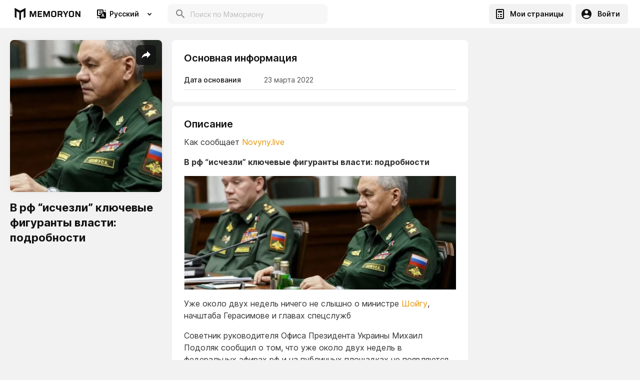

--- FILE ---
content_type: text/html; charset=utf-8
request_url: https://memoryon.net/ru/pages/v-rf-ischezli-klyuchevye-figuranty-vlasti-podrobnosti?pageId=623b1d04c86edf000a8a46eb
body_size: 28639
content:
<!DOCTYPE html><html lang="ru"><head><link rel="preconnect" href="https://fonts.gstatic.com" crossorigin /><meta charSet="utf-8"/><title>В рф “исчезли” ключевые фигуранты власти: подробности - MEMORYON</title><meta property="description" content="В рф “исчезли” ключевые фигуранты власти: подробности  23/03/2022 | Memoryon.net"/><meta property="og:title" content="В рф “исчезли” ключевые фигуранты власти: подробности - MEMORYON"/><meta property="og:image" content="https://media-server-reader-43yhv3ez4a-ew.a.run.app/max/h400/32934b3c-4c14-4984-87f8-40cd042afc5e.jpeg"/><link rel="canonical" href="https://memoryon.net/ru/pages/v-rf-ischezli-klyuchevye-figuranty-vlasti-podrobnosti?pageId=623b1d04c86edf000a8a46eb"/><link rel="alternate" hrefLang="x-default" href="https://memoryon.net/ru/pages/v-rf-ischezli-klyuchevye-figuranty-vlasti-podrobnosti?pageId=623b1d04c86edf000a8a46eb"/><meta name="viewport" content="width=device-width, initial-scale=1, maximum-scale=1"/><link rel="preconnect" href="https://fonts.googleapis.com"/><link rel="preconnect" href="https://fonts.gstatic.com" crossorigin="crossorigin"/><script async="" src="https://pagead2.googlesyndication.com/pagead/js/adsbygoogle.js?client=ca-pub-8564894658009468" crossorigin="anonymous"></script><script>(adsbygoogle = window.adsbygoogle || []).push({});</script><meta name="next-head-count" content="13"/><link rel="preload" href="/_next/static/css/7755605b960a4e1f.css" as="style"/><link rel="stylesheet" href="/_next/static/css/7755605b960a4e1f.css" data-n-g=""/><link rel="preload" href="/_next/static/css/d5e6072453aca0c5.css" as="style"/><link rel="stylesheet" href="/_next/static/css/d5e6072453aca0c5.css"/><noscript data-n-css=""></noscript><script defer="" nomodule="" src="/_next/static/chunks/polyfills-a40ef1678bae11e696dba45124eadd70.js"></script><script defer="" src="/_next/static/chunks/8699.a9355b3aba2c3555.js"></script><script defer="" src="/_next/static/chunks/273a6edb.7f2e337f47b1d8fe.js"></script><script defer="" src="/_next/static/chunks/5794.1831e8ee6b274dbd.js"></script><script defer="" src="/_next/static/chunks/7510.9999f917d746f9e0.js"></script><script defer="" src="/_next/static/chunks/2273.0695ada4f02a076f.js"></script><script defer="" src="/_next/static/chunks/1764.7c1898757692b9a7.js"></script><script defer="" src="/_next/static/chunks/7338.342bb6ee413dd0c5.js"></script><script defer="" src="/_next/static/chunks/4250.5bcf0b82cdddc64e.js"></script><script defer="" src="/_next/static/chunks/6565.accbb1b9ae1d1232.js"></script><script defer="" src="/_next/static/chunks/5797.41ad5c899c20aa04.js"></script><script defer="" src="/_next/static/chunks/6089.190a5bf3fb20b081.js"></script><script defer="" src="/_next/static/chunks/2999.aee282492e695b25.js"></script><script defer="" src="/_next/static/chunks/8778.5d9dad0356213aca.js"></script><script defer="" src="/_next/static/chunks/1870.cd5ac4d875af7243.js"></script><script defer="" src="/_next/static/chunks/8517.fe5030a43bb952fe.js"></script><script defer="" src="/_next/static/chunks/9618.0256d85ff9a294c3.js"></script><script defer="" src="/_next/static/chunks/6940.8c20f3e700e5d634.js"></script><script defer="" src="/_next/static/chunks/8136.9d980d0a2a471d0f.js"></script><script defer="" src="/_next/static/chunks/6795.e36cb13c3ea6e389.js"></script><script defer="" src="/_next/static/chunks/6305.ba3685dbcdebe480.js"></script><script defer="" src="/_next/static/chunks/6484.e8257364b0308f06.js"></script><script defer="" src="/_next/static/chunks/9130.b2e6fc155b7b2234.js"></script><script defer="" src="/_next/static/chunks/6560.7afad94ff7b2b1ea.js"></script><script defer="" src="/_next/static/chunks/3473.29714b6ed67933c0.js"></script><script defer="" src="/_next/static/chunks/8738.98b58b450a690dd2.js"></script><script defer="" src="/_next/static/chunks/118.04fe5c028254c9b6.js"></script><script defer="" src="/_next/static/chunks/9986.fbd4d71b4c2d1ef9.js"></script><script defer="" src="/_next/static/chunks/8791.45efbee35b512109.js"></script><script defer="" src="/_next/static/chunks/4343.607dfc49415591b0.js"></script><script defer="" src="/_next/static/chunks/3380.617b43f665c2d0e8.js"></script><script src="/_next/static/chunks/webpack-40a394067d9fef59.js" defer=""></script><script src="/_next/static/chunks/framework-5ef5f2523373c673.js" defer=""></script><script src="/_next/static/chunks/main-f6bc044feba1db71.js" defer=""></script><script src="/_next/static/chunks/pages/_app-9b386eae30af6949.js" defer=""></script><script src="/_next/static/chunks/2239-9811e974c01c4d6e.js" defer=""></script><script src="/_next/static/chunks/512-d78a90e193d7a6ac.js" defer=""></script><script src="/_next/static/chunks/pages/pages/%5Bslug%5D-6fb84eaddf4b9632.js" defer=""></script><script src="/_next/static/vi4RVkRwBhgk-wB7bykBA/_buildManifest.js" defer=""></script><script src="/_next/static/vi4RVkRwBhgk-wB7bykBA/_ssgManifest.js" defer=""></script><script src="/_next/static/vi4RVkRwBhgk-wB7bykBA/_middlewareManifest.js" defer=""></script><style data-styled="" data-styled-version="5.2.1">.jivSel{z-index:101;position:relative;}/*!sc*/
@media screen and (max-width:640px){.jivSel{padding-top:16px;}}/*!sc*/
@media screen and (min-width:641px){.jivSel{padding-bottom:16px;}}/*!sc*/
.jivSel > p{font-weight:600;font-size:13px;line-height:24px;color:#828282;padding:4px 0;}/*!sc*/
data-styled.g22[id="styled__PageVersionSwitchBlock-glq3t6-20"]{content:"jivSel,"}/*!sc*/
.dfiAAS{margin-top:24px;display:-webkit-box;display:-webkit-flex;display:-ms-flexbox;display:flex;-webkit-flex-direction:column;-ms-flex-direction:column;flex-direction:column;height:100%;-webkit-flex:1;-ms-flex:1;flex:1;}/*!sc*/
@media screen and (max-width:640px){.dfiAAS{margin-top:0;}.dfiAAS > div{padding:0 8px;}}/*!sc*/
data-styled.g44[id="styled__ObjectPageWrapper-sc-1nncniy-0"]{content:"dfiAAS,"}/*!sc*/
.iGiraF{background-color:#FFFFFF;margin-bottom:8px;border-radius:8px;position:relative;display:block;}/*!sc*/
data-styled.g45[id="styled__ObjectPageBlock-sc-1nncniy-1"]{content:"iGiraF,"}/*!sc*/
@media screen and (max-width:640px){.cNkaQD{padding:0 16px 16px 16px;}}/*!sc*/
@media screen and (min-width:641px){.cNkaQD{padding:0 16px 16px 16px;}}/*!sc*/
@media screen and (min-width:1024px){.cNkaQD{padding:0 24px 24px 24px;}}/*!sc*/
.cNkaQD ul li{font-size:12px;line-height:16px;list-style-type:none;display:-webkit-box;display:-webkit-flex;display:-ms-flexbox;display:flex;padding-top:12px;padding-bottom:12px;box-shadow:inset 0px -1px 0px #E0E0E0;}/*!sc*/
@media screen and (min-width:1024px){.cNkaQD ul li{font-size:14px;}}/*!sc*/
.cNkaQD ul li > span{width:120px;min-width:120px;font-weight:500;color:#111111;padding-right:10px;}/*!sc*/
@media screen and (min-width:1024px){.cNkaQD ul li > span{width:160px;min-width:160px;}}/*!sc*/
.cNkaQD ul li > p{font-weight:normal;color:#4F4F4F;overflow:hidden;}/*!sc*/
.cNkaQD ul li > p i{margin-right:4px;}/*!sc*/
data-styled.g46[id="styled__BasicInformationBlockClient-sc-1nncniy-2"]{content:"cNkaQD,"}/*!sc*/
.hPCLfL{font-weight:600;line-height:24px;color:#111111;display:-webkit-box;display:-webkit-flex;display:-ms-flexbox;display:flex;-webkit-align-items:baseline;-webkit-box-align:baseline;-ms-flex-align:baseline;align-items:baseline;-webkit-box-pack:justify;-webkit-justify-content:space-between;-ms-flex-pack:justify;justify-content:space-between;}/*!sc*/
.hPCLfL button{padding:0 8px;text-transform:uppercase;font-weight:600;line-height:16px;}/*!sc*/
@media screen and (max-width:640px){.hPCLfL button{font-size:9px;padding:0 12px 0 8px;}}/*!sc*/
@media screen and (min-width:641px){.hPCLfL button{font-size:12px;padding:0 8px;}}/*!sc*/
.hPCLfL button svg{margin:auto;display:block;margin-right:8px;}/*!sc*/
.hPCLfL > span{padding-right:8px;}/*!sc*/
@media screen and (max-width:640px){.hPCLfL{background:#FFFFFF;position:-webkit-sticky !important;position:sticky !important;top:8px !important;font-size:16px;border-radius:8px;z-index:100;}.hPCLfL:before{content:'';top:-9px;left:-8px;width:calc(100% + 16px);height:16px;background:#F2F2F2;position:absolute;display:block;}.hPCLfL > span{background:#FFFFFF;height:100%;width:100%;padding:12px 16px;position:relative;border-radius:8px;display:block;}.hPCLfL > svg{position:absolute;right:12px;top:50%;-webkit-transform:translateY(-50%);-ms-transform:translateY(-50%);transform:translateY(-50%);}.hPCLfL button{margin-right:16px;}.hPCLfL button span{width:100%;margin:0;}}/*!sc*/
@media screen and (min-width:641px){.hPCLfL{font-size:20px;padding:16px 16px 12px;}.hPCLfL > svg{display:none;}}/*!sc*/
@media screen and (min-width:1024px){.hPCLfL{font-size:20px;padding:24px 24px 12px;}.hPCLfL > span{cursor:default;}.hPCLfL > svg{display:none;}}/*!sc*/
data-styled.g47[id="styled__ObjectPageBlockHeader-sc-1nncniy-3"]{content:"hPCLfL,"}/*!sc*/
.dUTVJR{padding:0 16px 16px;font-size:13px;line-height:22px;color:#333333;overflow-wrap:break-word;}/*!sc*/
@media screen and (min-width:1024px){.dUTVJR{font-size:16px;line-height:24px;padding:0 24px 24px;}}/*!sc*/
.dUTVJR p:not(:last-child){margin-bottom:16px;}/*!sc*/
.dUTVJR img{display:block;margin:0 auto;max-width:100%;cursor:pointer;}/*!sc*/
.dUTVJR ul,.dUTVJR ol{padding-left:16px;}/*!sc*/
.dUTVJR ul:not(:last-child),.dUTVJR ol:not(:last-child){margin-bottom:16px;}/*!sc*/
data-styled.g48[id="styled__ObjectPageBlockText-sc-1nncniy-4"]{content:"dUTVJR,"}/*!sc*/
.cltjAo{display:-webkit-box;display:-webkit-flex;display:-ms-flexbox;display:flex;-webkit-box-pack:justify;-webkit-justify-content:space-between;-ms-flex-pack:justify;justify-content:space-between;-webkit-flex-wrap:wrap;-ms-flex-wrap:wrap;flex-wrap:wrap;padding-top:8px;}/*!sc*/
@media screen and (min-width:641px){.cltjAo{-webkit-flex-wrap:nowrap;-ms-flex-wrap:nowrap;flex-wrap:nowrap;padding-top:0;}}/*!sc*/
data-styled.g50[id="styled__PublicPageWrapper-sc-1nncniy-6"]{content:"cltjAo,"}/*!sc*/
.kANJVk{width:100%;min-width:100%;position:relative;padding-bottom:9px;}/*!sc*/
@media screen and (min-width:641px){.kANJVk{width:200px;min-width:200px;}}/*!sc*/
@media screen and (min-width:1024px){.kANJVk{width:304px;min-width:304px;}}/*!sc*/
.kANJVk img{width:100%;display:block;mix-blend-mode:normal;-webkit-filter:drop-shadow(0px 0px 8px rgba(0,0,0,0.03));filter:drop-shadow(0px 0px 8px rgba(0,0,0,0.03));border-radius:8px;object-fit:cover;cursor:pointer;}/*!sc*/
@media screen and (max-width:640px){.kANJVk img{height:calc(100vw - 16px);}}/*!sc*/
@media screen and (min-width:641px){.kANJVk img{height:200px;}}/*!sc*/
@media screen and (min-width:1024px){.kANJVk img{height:304px;}}/*!sc*/
.kANJVk h1{padding-top:16px;font-weight:700;font-size:22px;line-height:30px;color:#111111;text-align:center;}/*!sc*/
@media screen and (min-width:641px){.kANJVk h1{text-align:left;}}/*!sc*/
.kANJVk > p{font-size:13px;line-height:16px;color:#828282;padding-top:8px;text-align:center;padding-bottom:16px;display:-webkit-box;display:-webkit-flex;display:-ms-flexbox;display:flex;-webkit-align-items:center;-webkit-box-align:center;-ms-flex-align:center;align-items:center;-webkit-flex-wrap:wrap;-ms-flex-wrap:wrap;flex-wrap:wrap;}/*!sc*/
@media screen and (max-width:640px){.kANJVk > p{-webkit-box-pack:center;-webkit-justify-content:center;-ms-flex-pack:center;justify-content:center;}}/*!sc*/
@media screen and (min-width:641px){.kANJVk > p{text-align:left;padding-bottom:0;margin-bottom:16px;}}/*!sc*/
.kANJVk > p i{margin-right:4px;}/*!sc*/
data-styled.g51[id="styled__PublicPageLeftBlock-sc-1nncniy-7"]{content:"kANJVk,"}/*!sc*/
.gWcvZS{-webkit-box-flex:1;-webkit-flex-grow:1;-ms-flex-positive:1;flex-grow:1;width:100%;position:relative;}/*!sc*/
@media screen and (min-width:641px){.gWcvZS{padding:0 0 30px 20px;width:calc(100% - 304px);}}/*!sc*/
@media screen and (min-width:1280px){.gWcvZS{padding:0 20px 30px 20px;width:calc(100% - 608px);}}/*!sc*/
data-styled.g53[id="styled__PublicPageCenterBlock-sc-1nncniy-9"]{content:"gWcvZS,"}/*!sc*/
.ckAEoZ{width:304px;min-width:304px;opacity:0.25;border:2px solid #FFFFFF;box-sizing:border-box;border-radius:8px;height:434px;display:none;opacity:0;}/*!sc*/
@media screen and (min-width:1280px){.ckAEoZ{display:block;}}/*!sc*/
data-styled.g54[id="styled__PublicPageRightBlock-sc-1nncniy-10"]{content:"ckAEoZ,"}/*!sc*/
.nsqKR{background:rgba(17,17,17,0.8);width:40px;height:40px;border-radius:8px;border:none;display:-webkit-box;display:-webkit-flex;display:-ms-flexbox;display:flex;-webkit-align-items:center;-webkit-box-align:center;-ms-flex-align:center;align-items:center;-webkit-box-pack:center;-webkit-justify-content:center;-ms-flex-pack:center;justify-content:center;position:absolute;top:10px;right:12px;outline:none;cursor:pointer;color:#ffffff;}/*!sc*/
.nsqKR svg{width:24px;height:24px;display:block;-webkit-transition:0.3s ease-out all;transition:0.3s ease-out all;}/*!sc*/
.nsqKR:hover svg{color:#E79708;}/*!sc*/
data-styled.g55[id="styled__SpahePageButton-sc-1nncniy-11"]{content:"nsqKR,"}/*!sc*/
.deXbhN{min-height:calc(100vh - 218px);display:-webkit-box;display:-webkit-flex;display:-ms-flexbox;display:flex;-webkit-flex-direction:column;-ms-flex-direction:column;flex-direction:column;background:#F2F2F2;-webkit-box-flex:1;-webkit-flex-grow:1;-ms-flex-positive:1;flex-grow:1;}/*!sc*/
@media screen and (min-width:641px){.deXbhN{min-height:calc(100vh - 112px);}}/*!sc*/
data-styled.g57[id="PageLayoutWrapper-bp8yx1-0"]{content:"deXbhN,"}/*!sc*/
.jwlSOn{max-width:1316px;margin:0 auto;padding:0 20px;width:100%;-webkit-box-flex:1;-webkit-flex-grow:1;-ms-flex-positive:1;flex-grow:1;}/*!sc*/
@media screen and (max-width:640px){.jwlSOn{padding:0 8px;max-width:100%;}}/*!sc*/
data-styled.g58[id="Container-fx3id2-0"]{content:"jwlSOn,"}/*!sc*/
.fVLakS{padding:24px;display:-webkit-box;display:-webkit-flex;display:-ms-flexbox;display:flex;-webkit-align-items:center;-webkit-box-align:center;-ms-flex-align:center;align-items:center;}/*!sc*/
data-styled.g63[id="styled__AuthorBlockWrapper-i2izc-0"]{content:"fVLakS,"}/*!sc*/
.dVrZOo{width:48px;min-width:48px;height:48px;border-radius:50%;background-color:rgba(255,255,255,.1);overflow:hidden;margin-right:16px;display:-webkit-box;display:-webkit-flex;display:-ms-flexbox;display:flex;-webkit-align-items:center;-webkit-box-align:center;-ms-flex-align:center;align-items:center;-webkit-box-pack:center;-webkit-justify-content:center;-ms-flex-pack:center;justify-content:center;color:#111111;}/*!sc*/
.dVrZOo img{width:100%;height:100%;object-fit:cover;display:block;}/*!sc*/
data-styled.g64[id="styled__AuthorAvatar-i2izc-1"]{content:"dVrZOo,"}/*!sc*/
.kJKcbx{font-weight:600;font-size:18px;line-height:24px;color:#111111;}/*!sc*/
data-styled.g65[id="styled__AuthorName-i2izc-2"]{content:"kJKcbx,"}/*!sc*/
.leXDIt{font-size:14px;line-height:20px;color:#333333;}/*!sc*/
data-styled.g66[id="styled__AuthorLabel-i2izc-3"]{content:"leXDIt,"}/*!sc*/
.lftrlj{position:fixed;top:0;left:0;width:100%;height:100%;display:block;-webkit-transition:all 0.2s linear;transition:all 0.2s linear;background:rgba(255,255,255,0.5);-webkit-backdrop-filter:blur(64px);backdrop-filter:blur(64px);z-index:0;opacity:0;visibility:hidden;}/*!sc*/
data-styled.g70[id="styled__ModalBg-ftuiqo-0"]{content:"lftrlj,"}/*!sc*/
.coyfeD{position:fixed;bottom:16px;right:16px;width:320px;z-index:5000;}/*!sc*/
@media screen and (max-width:640px){.coyfeD{width:calc(100% - 32px);}}/*!sc*/
data-styled.g90[id="styled__ToastRoot-sc-1n5aq9k-3"]{content:"coyfeD,"}/*!sc*/
.irlXAc{color:#828282;position:absolute;left:14px;font-size:12px;top:8px;-webkit-transform:translateY(0);-ms-transform:translateY(0);transform:translateY(0);z-index:1;-webkit-transition:0.2s ease-out all;transition:0.2s ease-out all;opacity:1;}/*!sc*/
data-styled.g96[id="styled__SelectLabel-uy2noa-0"]{content:"irlXAc,"}/*!sc*/
.dDWiYS{width:100%;position:relative;display:-webkit-box;display:-webkit-flex;display:-ms-flexbox;display:flex;-webkit-align-items:center;-webkit-box-align:center;-ms-flex-align:center;align-items:center;background:#FFFFFF;border-radius:8px;-webkit-transition:0.2s ease-out all;transition:0.2s ease-out all;}/*!sc*/
.dDWiYS:hover{background:#F5F5F5;}/*!sc*/
data-styled.g97[id="styled__SelectWrapper-uy2noa-1"]{content:"dDWiYS,"}/*!sc*/
html,body{padding:0;margin:0;min-height:100vh;font-size:16px;line-height:1.5;font-family:'Inter',sans-serif;background:#F2F2F2;color:#111111;box-sizing:border-box;min-height:calc(100vh - var(--vh-offset,0px));}/*!sc*/
input[type=number]::-webkit-inner-spin-button,input[type=number]::-webkit-outer-spin-button{-webkit-appearance:none;margin:0;}/*!sc*/
div[data-placement='top-start'],div[data-placement='bottom-start']{background-color:unset !important;border-radius:unset !important;box-shadow:unset !important;max-width:unset !important;min-width:unset !important;}/*!sc*/
input,button{font-family:'Inter',sans-serif;-webkit-appearance:none;-moz-appearance:none;appearance:none;outline:none;-webkit-transition:0.3s ease-out all !important;transition:0.3s ease-out all !important;}/*!sc*/
button > span > div > svg > circle{stroke:#000000 !important;}/*!sc*/
input:-webkit-autofill,input:-webkit-autofill:hover,input:-webkit-autofill:focus,input:-webkit-autofill:active{-webkit-transition:background-color 50000s ease-in-out 0s !important;transition:background-color 50000s ease-in-out 0s !important;-webkit-text-fill-color:#000000;}/*!sc*/
a{color:#E79708;-webkit-text-decoration:none;text-decoration:none;}/*!sc*/
*{box-sizing:border-box;padding:0;margin:0;-webkit-tap-highlight-color:rgba(0,0,0,0);}/*!sc*/
.swiper-container{margin:0 auto;position:relative;overflow:hidden;list-style:none;padding:0;z-index:1;}/*!sc*/
.swiper-container-no-flexbox .swiper-slide{float:left;}/*!sc*/
.swiper-container-vertical > .swiper-wrapper{-webkit-flex-direction:column;-ms-flex-direction:column;flex-direction:column;}/*!sc*/
.swiper-wrapper{position:relative;width:100%;height:100%;z-index:1;display:-webkit-box;display:-webkit-flex;display:-ms-flexbox;display:flex;-webkit-transition-property:-webkit-transform;-webkit-transition-property:transform;transition-property:transform;box-sizing:content-box;}/*!sc*/
.swiper-container-android .swiper-slide,.swiper-wrapper{-webkit-transform:translate3d(0px,0,0);-ms-transform:translate3d(0px,0,0);transform:translate3d(0px,0,0);}/*!sc*/
.swiper-container-multirow > .swiper-wrapper{-webkit-flex-wrap:wrap;-ms-flex-wrap:wrap;flex-wrap:wrap;}/*!sc*/
.swiper-container-free-mode > .swiper-wrapper{-webkit-transition-timing-function:ease-out;transition-timing-function:ease-out;margin:0 auto;}/*!sc*/
.swiper-slide{-webkit-flex-shrink:0;-ms-flex-negative:0;flex-shrink:0;width:100%;height:100%;position:relative;-webkit-transition-property:-webkit-transform;-webkit-transition-property:transform;transition-property:transform;}/*!sc*/
.swiper-slide-invisible-blank{visibility:hidden;}/*!sc*/
.swiper-container-autoheight{height:auto;}/*!sc*/
.swiper-container-autoheight .swiper-slide{height:auto;}/*!sc*/
.swiper-container-autoheight .swiper-wrapper{-webkit-align-items:flex-start;-webkit-box-align:flex-start;-ms-flex-align:flex-start;align-items:flex-start;-webkit-transition-property:-webkit-transform,height;-webkit-transition-property:transform,height;transition-property:transform,height;}/*!sc*/
.swiper-container-3d{-webkit-perspective:1200px;-moz-perspective:1200px;-ms-perspective:1200px;perspective:1200px;}/*!sc*/
.swiper-container-3d .swiper-wrapper,.swiper-container-3d .swiper-slide,.swiper-container-3d .swiper-slide-shadow-left,.swiper-container-3d .swiper-slide-shadow-right,.swiper-container-3d .swiper-slide-shadow-top,.swiper-container-3d .swiper-slide-shadow-bottom,.swiper-container-3d .swiper-cube-shadow{-webkit-transform-style:preserve-3d;-ms-transform-style:preserve-3d;transform-style:preserve-3d;}/*!sc*/
.swiper-container-3d .swiper-slide-shadow-left,.swiper-container-3d .swiper-slide-shadow-right,.swiper-container-3d .swiper-slide-shadow-top,.swiper-container-3d .swiper-slide-shadow-bottom{position:absolute;left:0;top:0;width:100%;height:100%;pointer-events:none;z-index:10;}/*!sc*/
.swiper-container-3d .swiper-slide-shadow-left{background-image:linear-gradient( to left, rgba(0,0,0,0.5), rgba(0,0,0,0) );}/*!sc*/
.swiper-container-3d .swiper-slide-shadow-right{background-image:linear-gradient( to right, rgba(0,0,0,0.5), rgba(0,0,0,0) );}/*!sc*/
.swiper-container-3d .swiper-slide-shadow-top{background-image:linear-gradient( to top, rgba(0,0,0,0.5), rgba(0,0,0,0) );}/*!sc*/
.swiper-container-3d .swiper-slide-shadow-bottom{background-image:linear-gradient( to bottom, rgba(0,0,0,0.5), rgba(0,0,0,0) );}/*!sc*/
.swiper-container-wp8-horizontal{touch-action:pan-y;}/*!sc*/
.swiper-container-wp8-horizontal > .swiper-wrapper{touch-action:pan-y;}/*!sc*/
.swiper-container-wp8-vertical{touch-action:pan-x;}/*!sc*/
.swiper-container-wp8-vertical > .swiper-wrapper{touch-action:pan-x;}/*!sc*/
.swiper-button-prev,.swiper-button-next{position:absolute;top:50%;width:50px;height:50px;margin-top:-22px !important;z-index:10;cursor:pointer;background-size:50px 50px;background-position:center;background-repeat:no-repeat;}/*!sc*/
.swiper-button-prev.swiper-button-disabled,.swiper-button-next.swiper-button-disabled{opacity:0.35;cursor:auto;pointer-events:none;}/*!sc*/
.swiper-button-prev,.swiper-container-rtl .swiper-button-next{background-image:url("data:image/svg+xml;charset=utf-8,<svg xmlns='http://www.w3.org/2000/svg' viewBox='0 0 27 44'><path d='M0 22L22 0l2.1 2.1L4.2 22l19.9 19.9L22 44 0 22z' fill='%23ffffff'/></svg>");left:10px;right:auto;}/*!sc*/
.swiper-button-next,.swiper-container-rtl .swiper-button-prev{background-image:url("data:image/svg+xml;charset=utf-8,<svg xmlns='http://www.w3.org/2000/svg' viewBox='0 0 27 44'><path d='M27 22L5 44l-2.1-2.1L22.8 22 2.9 2.1 5 0l22 22z' fill='%23ffffff'/></svg>");right:10px;left:auto;}/*!sc*/
.swiper-button-prev.swiper-button-white,.swiper-container-rtl .swiper-button-next.swiper-button-white{background-image:url("data:image/svg+xml;charset=utf-8,%3Csvg%20xmlns%3D'http%3A%2F%2Fwww.w3.org%2F2000%2Fsvg'%20viewBox%3D'0%200%2027%2044'%3E%3Cpath%20d%3D'M0%2C22L22%2C0l2.1%2C2.1L4.2%2C22l19.9%2C19.9L22%2C44L0%2C22L0%2C22L0%2C22z'%20fill%3D'%23ffffff'%2F%3E%3C%2Fsvg%3E");}/*!sc*/
.swiper-button-next.swiper-button-white,.swiper-container-rtl .swiper-button-prev.swiper-button-white{background-image:url("data:image/svg+xml;charset=utf-8,%3Csvg%20xmlns%3D'http%3A%2F%2Fwww.w3.org%2F2000%2Fsvg'%20viewBox%3D'0%200%2027%2044'%3E%3Cpath%20d%3D'M27%2C22L27%2C22L5%2C44l-2.1-2.1L22.8%2C22L2.9%2C2.1L5%2C0L27%2C22L27%2C22z'%20fill%3D'%23ffffff'%2F%3E%3C%2Fsvg%3E");}/*!sc*/
.swiper-button-prev.swiper-button-black,.swiper-container-rtl .swiper-button-next.swiper-button-black{background-image:url("data:image/svg+xml;charset=utf-8,%3Csvg%20xmlns%3D'http%3A%2F%2Fwww.w3.org%2F2000%2Fsvg'%20viewBox%3D'0%200%2027%2044'%3E%3Cpath%20d%3D'M0%2C22L22%2C0l2.1%2C2.1L4.2%2C22l19.9%2C19.9L22%2C44L0%2C22L0%2C22L0%2C22z'%20fill%3D'%23000000'%2F%3E%3C%2Fsvg%3E");}/*!sc*/
.swiper-button-next.swiper-button-black,.swiper-container-rtl .swiper-button-prev.swiper-button-black{background-image:url("data:image/svg+xml;charset=utf-8,%3Csvg%20xmlns%3D'http%3A%2F%2Fwww.w3.org%2F2000%2Fsvg'%20viewBox%3D'0%200%2027%2044'%3E%3Cpath%20d%3D'M27%2C22L27%2C22L5%2C44l-2.1-2.1L22.8%2C22L2.9%2C2.1L5%2C0L27%2C22L27%2C22z'%20fill%3D'%23000000'%2F%3E%3C%2Fsvg%3E");}/*!sc*/
.swiper-button-lock{display:none;}/*!sc*/
.swiper-pagination{position:absolute;text-align:center;-webkit-transition:300ms opacity;transition:300ms opacity;-webkit-transform:translate3d(0,0,0);-ms-transform:translate3d(0,0,0);transform:translate3d(0,0,0);z-index:10;}/*!sc*/
.swiper-pagination.swiper-pagination-hidden{opacity:0;}/*!sc*/
.swiper-pagination-fraction,.swiper-pagination-custom,.swiper-container-horizontal > .swiper-pagination-bullets{bottom:10px;left:0;width:100%;}/*!sc*/
.swiper-pagination-bullets-dynamic{overflow:hidden;font-size:0;}/*!sc*/
.swiper-pagination-bullets-dynamic .swiper-pagination-bullet{-webkit-transform:scale(0.33);-ms-transform:scale(0.33);transform:scale(0.33);position:relative;}/*!sc*/
.swiper-pagination-bullets-dynamic .swiper-pagination-bullet-active,.swiper-pagination-bullets-dynamic .swiper-pagination-bullet-active-main{-webkit-transform:scale(1);-ms-transform:scale(1);transform:scale(1);}/*!sc*/
.swiper-pagination-bullets-dynamic .swiper-pagination-bullet-active-prev{-webkit-transform:scale(0.66);-ms-transform:scale(0.66);transform:scale(0.66);}/*!sc*/
.swiper-pagination-bullets-dynamic .swiper-pagination-bullet-active-prev-prev{-webkit-transform:scale(0.33);-ms-transform:scale(0.33);transform:scale(0.33);}/*!sc*/
.swiper-pagination-bullets-dynamic .swiper-pagination-bullet-active-next{-webkit-transform:scale(0.66);-ms-transform:scale(0.66);transform:scale(0.66);}/*!sc*/
.swiper-pagination-bullets-dynamic .swiper-pagination-bullet-active-next-next{-webkit-transform:scale(0.33);-ms-transform:scale(0.33);transform:scale(0.33);}/*!sc*/
.swiper-pagination-bullet{width:8px;height:8px;display:inline-block;border-radius:100%;background:#F2F2F2;opacity:0.2;}/*!sc*/
button.swiper-pagination-bullet{border:none;margin:0;padding:0;box-shadow:none;-moz-appearance:none;-webkit-appearance:none;-moz-appearance:none;appearance:none;}/*!sc*/
.swiper-pagination-clickable .swiper-pagination-bullet{cursor:pointer;}/*!sc*/
.swiper-pagination-bullet-active{opacity:1;background:#007aff;}/*!sc*/
.swiper-container-vertical > .swiper-pagination-bullets{right:10px;top:50%;-webkit-transform:translate3d(0px,-50%,0);-ms-transform:translate3d(0px,-50%,0);transform:translate3d(0px,-50%,0);}/*!sc*/
.swiper-container-vertical > .swiper-pagination-bullets .swiper-pagination-bullet{margin:6px 0;display:block;}/*!sc*/
.swiper-container-vertical > .swiper-pagination-bullets.swiper-pagination-bullets-dynamic{top:50%;-webkit-transform:translateY(-50%);-ms-transform:translateY(-50%);transform:translateY(-50%);width:8px;}/*!sc*/
.swiper-container-vertical > .swiper-pagination-bullets.swiper-pagination-bullets-dynamic .swiper-pagination-bullet{display:inline-block;-webkit-transition:200ms -webkit-transform,200ms top;-webkit-transition:200ms transform,200ms top;transition:200ms transform,200ms top;}/*!sc*/
.swiper-container-horizontal > .swiper-pagination-bullets .swiper-pagination-bullet{margin:0 4px;}/*!sc*/
.swiper-container-horizontal > .swiper-pagination-bullets.swiper-pagination-bullets-dynamic{left:50%;-webkit-transform:translateX(-50%);-ms-transform:translateX(-50%);transform:translateX(-50%);white-space:nowrap;}/*!sc*/
.swiper-container-horizontal > .swiper-pagination-bullets.swiper-pagination-bullets-dynamic .swiper-pagination-bullet{-webkit-transition:200ms -webkit-transform,200ms left;-webkit-transition:200ms transform,200ms left;transition:200ms transform,200ms left;}/*!sc*/
.swiper-container-horizontal.swiper-container-rtl > .swiper-pagination-bullets-dynamic .swiper-pagination-bullet{-webkit-transition:200ms -webkit-transform,200ms right;-webkit-transition:200ms transform,200ms right;transition:200ms transform,200ms right;}/*!sc*/
.swiper-pagination-progressbar{background:rgba(0,0,0,0.25);position:absolute;}/*!sc*/
.swiper-pagination-progressbar .swiper-pagination-progressbar-fill{background:#007aff;position:absolute;left:0;top:0;width:100%;height:100%;-webkit-transform:scale(0);-ms-transform:scale(0);transform:scale(0);-webkit-transform-origin:left top;-ms-transform-origin:left top;transform-origin:left top;}/*!sc*/
.swiper-container-rtl .swiper-pagination-progressbar .swiper-pagination-progressbar-fill{-webkit-transform-origin:right top;-ms-transform-origin:right top;transform-origin:right top;}/*!sc*/
.swiper-container-horizontal > .swiper-pagination-progressbar{width:100%;height:4px;left:0;top:0;}/*!sc*/
.swiper-container-vertical > .swiper-pagination-progressbar{width:4px;height:100%;left:0;top:0;}/*!sc*/
.swiper-container-vertical > .swiper-pagination-progressbar.swiper-pagination-progressbar-opposite{width:100%;height:4px;left:0;top:0;}/*!sc*/
.swiper-container-horizontal,> .swiper-pagination-progressbar.swiper-pagination-progressbar-opposite{width:4px;height:100%;left:0;top:0;}/*!sc*/
.swiper-pagination-white .swiper-pagination-bullet-active{background:#000000;}/*!sc*/
.swiper-pagination-progressbar.swiper-pagination-white{background:rgba(255,255,255,0.25);}/*!sc*/
.swiper-pagination-progressbar.swiper-pagination-white .swiper-pagination-progressbar-fill{background:#000000;}/*!sc*/
.swiper-pagination-black .swiper-pagination-bullet-active{background:#F2F2F2;}/*!sc*/
.swiper-pagination-progressbar.swiper-pagination-black{background:rgba(0,0,0,0.25);}/*!sc*/
.swiper-pagination-progressbar.swiper-pagination-black .swiper-pagination-progressbar-fill{background:#F2F2F2;}/*!sc*/
.swiper-pagination-lock{display:none;}/*!sc*/
.swiper-scrollbar{border-radius:10px;position:relative;background:rgba(0,0,0,0.1);}/*!sc*/
.swiper-container-horizontal > .swiper-scrollbar{position:absolute;left:2%;bottom:16px;z-index:50;height:8px;width:96%;}/*!sc*/
.swiper-container-vertical > .swiper-scrollbar{position:absolute;right:10px;top:5%;z-index:50;width:8px;height:90%;}/*!sc*/
.swiper-scrollbar-drag{position:relative;top:0;left:0;width:100%;height:100%;background:rgba(0,0,0,0.5);border-radius:10px;}/*!sc*/
.swiper-scrollbar-cursor-drag{cursor:move;}/*!sc*/
.swiper-scrollbar-lock{display:none;}/*!sc*/
.swiper-zoom-container{display:-webkit-box;display:-webkit-flex;display:-ms-flexbox;display:flex;width:100%;height:100%;-webkit-align-items:center;-webkit-box-align:center;-ms-flex-align:center;align-items:center;-webkit-box-pack:center;-webkit-justify-content:center;-ms-flex-pack:center;justify-content:center;text-align:center;}/*!sc*/
.swiper-zoom-container > img,.swiper-zoom-container > svg,.swiper-zoom-container > canvas{max-width:100%;max-height:100%;object-fit:contain;}/*!sc*/
.swiper-slide-zoomed{cursor:move;}/*!sc*/
.swiper-lazy-preloader{position:absolute;z-index:10;top:50%;left:50%;width:42px;height:42px;margin-top:-21px;margin-left:-21px;-webkit-animation:swiper-preloader-spin 1s steps(12,end) infinite;animation:swiper-preloader-spin 1s steps(12,end) infinite;-webkit-transform-origin:50%;-ms-transform-origin:50%;transform-origin:50%;}/*!sc*/
.swiper-lazy-preloader:after{display:block;width:100%;height:100%;background-image:url("data:image/svg+xml;charset=utf-8,%3Csvg%20viewBox%3D'0%200%20120%20120'%20xmlns%3D'http%3A%2F%2Fwww.w3.org%2F2000%2Fsvg'%20xmlns%3Axlink%3D'http%3A%2F%2Fwww.w3.org%2F1999%2Fxlink'%3E%3Cdefs%3E%3Cline%20id%3D'l'%20x1%3D'60'%20x2%3D'60'%20y1%3D'7'%20y2%3D'27'%20stroke%3D'%236c6c6c'%20stroke-width%3D'11'%20stroke-linecap%3D'round'%2F%3E%3C%2Fdefs%3E%3Cg%3E%3Cuse%20xlink%3Ahref%3D'%23l'%20opacity%3D'.27'%2F%3E%3Cuse%20xlink%3Ahref%3D'%23l'%20opacity%3D'.27'%20transform%3D'rotate(30%2060%2C60)'%2F%3E%3Cuse%20xlink%3Ahref%3D'%23l'%20opacity%3D'.27'%20transform%3D'rotate(60%2060%2C60)'%2F%3E%3Cuse%20xlink%3Ahref%3D'%23l'%20opacity%3D'.27'%20transform%3D'rotate(90%2060%2C60)'%2F%3E%3Cuse%20xlink%3Ahref%3D'%23l'%20opacity%3D'.27'%20transform%3D'rotate(120%2060%2C60)'%2F%3E%3Cuse%20xlink%3Ahref%3D'%23l'%20opacity%3D'.27'%20transform%3D'rotate(150%2060%2C60)'%2F%3E%3Cuse%20xlink%3Ahref%3D'%23l'%20opacity%3D'.37'%20transform%3D'rotate(180%2060%2C60)'%2F%3E%3Cuse%20xlink%3Ahref%3D'%23l'%20opacity%3D'.46'%20transform%3D'rotate(210%2060%2C60)'%2F%3E%3Cuse%20xlink%3Ahref%3D'%23l'%20opacity%3D'.56'%20transform%3D'rotate(240%2060%2C60)'%2F%3E%3Cuse%20xlink%3Ahref%3D'%23l'%20opacity%3D'.66'%20transform%3D'rotate(270%2060%2C60)'%2F%3E%3Cuse%20xlink%3Ahref%3D'%23l'%20opacity%3D'.75'%20transform%3D'rotate(300%2060%2C60)'%2F%3E%3Cuse%20xlink%3Ahref%3D'%23l'%20opacity%3D'.85'%20transform%3D'rotate(330%2060%2C60)'%2F%3E%3C%2Fg%3E%3C%2Fsvg%3E");background-position:50%;background-repeat:no-repeat;background-size:100%;content:"";}/*!sc*/
.swiper-lazy-preloader:after .swiper-lazy-preloader-white:after{background-image:url("data:image/svg+xml;charset=utf-8,%3Csvg%20viewBox%3D'0%200%20120%20120'%20xmlns%3D'http%3A%2F%2Fwww.w3.org%2F2000%2Fsvg'%20xmlns%3Axlink%3D'http%3A%2F%2Fwww.w3.org%2F1999%2Fxlink'%3E%3Cdefs%3E%3Cline%20id%3D'l'%20x1%3D'60'%20x2%3D'60'%20y1%3D'7'%20y2%3D'27'%20stroke%3D'%23fff'%20stroke-width%3D'11'%20stroke-linecap%3D'round'%2F%3E%3C%2Fdefs%3E%3Cg%3E%3Cuse%20xlink%3Ahref%3D'%23l'%20opacity%3D'.27'%2F%3E%3Cuse%20xlink%3Ahref%3D'%23l'%20opacity%3D'.27'%20transform%3D'rotate(30%2060%2C60)'%2F%3E%3Cuse%20xlink%3Ahref%3D'%23l'%20opacity%3D'.27'%20transform%3D'rotate(60%2060%2C60)'%2F%3E%3Cuse%20xlink%3Ahref%3D'%23l'%20opacity%3D'.27'%20transform%3D'rotate(90%2060%2C60)'%2F%3E%3Cuse%20xlink%3Ahref%3D'%23l'%20opacity%3D'.27'%20transform%3D'rotate(120%2060%2C60)'%2F%3E%3Cuse%20xlink%3Ahref%3D'%23l'%20opacity%3D'.27'%20transform%3D'rotate(150%2060%2C60)'%2F%3E%3Cuse%20xlink%3Ahref%3D'%23l'%20opacity%3D'.37'%20transform%3D'rotate(180%2060%2C60)'%2F%3E%3Cuse%20xlink%3Ahref%3D'%23l'%20opacity%3D'.46'%20transform%3D'rotate(210%2060%2C60)'%2F%3E%3Cuse%20xlink%3Ahref%3D'%23l'%20opacity%3D'.56'%20transform%3D'rotate(240%2060%2C60)'%2F%3E%3Cuse%20xlink%3Ahref%3D'%23l'%20opacity%3D'.66'%20transform%3D'rotate(270%2060%2C60)'%2F%3E%3Cuse%20xlink%3Ahref%3D'%23l'%20opacity%3D'.75'%20transform%3D'rotate(300%2060%2C60)'%2F%3E%3Cuse%20xlink%3Ahref%3D'%23l'%20opacity%3D'.85'%20transform%3D'rotate(330%2060%2C60)'%2F%3E%3C%2Fg%3E%3C%2Fsvg%3E");}/*!sc*/
@-webkit-keyframes swiper-preloader-spin{100%{-webkit-transform:rotate(360deg);-ms-transform:rotate(360deg);transform:rotate(360deg);}}/*!sc*/
@keyframes swiper-preloader-spin{100%{-webkit-transform:rotate(360deg);-ms-transform:rotate(360deg);transform:rotate(360deg);}}/*!sc*/
.swiper-lazy-preloader:after .swiper-lazy-preloader-white:after .swiper-container .swiper-notification{position:absolute;z-index:-1000;top:0;left:0;opacity:0;pointer-events:none;}/*!sc*/
.swiper-lazy-preloader:after .swiper-lazy-preloader-white:after .swiper-container-fade.swiper-container-free-mode .swiper-slide{-webkit-transition-timing-function:ease-out;transition-timing-function:ease-out;}/*!sc*/
.swiper-lazy-preloader:after .swiper-lazy-preloader-white:after .swiper-container-fade .swiper-slide{pointer-events:none;-webkit-transition-property:opacity;transition-property:opacity;}/*!sc*/
.swiper-lazy-preloader:after .swiper-lazy-preloader-white:after .swiper-container-fade .swiper-slide .swiper-slide{pointer-events:none;}/*!sc*/
.swiper-lazy-preloader:after .swiper-lazy-preloader-white:after .swiper-container-fade .swiper-slide-active{pointer-events:auto;}/*!sc*/
.swiper-lazy-preloader:after .swiper-lazy-preloader-white:after .swiper-container-fade .swiper-slide-active .swiper-slide-active{pointer-events:auto;}/*!sc*/
data-styled.g98[id="sc-global-bqECSI1"]{content:"sc-global-bqECSI1,"}/*!sc*/
.keEcYm{background-color:#FFFFFF;min-height:56px;display:-webkit-box;display:-webkit-flex;display:-ms-flexbox;display:flex;-webkit-align-items:center;-webkit-box-align:center;-ms-flex-align:center;align-items:center;z-index:104;-webkit-transition:0.3s ease-out all;transition:0.3s ease-out all;}/*!sc*/
@media screen and (max-width:640px){.keEcYm{padding:0;min-height:64px;}}/*!sc*/
@media screen and (min-width:641px){.keEcYm{padding:0 24px;min-height:56px;}}/*!sc*/
data-styled.g99[id="styled__HeaderWrapper-sc-1tjp7d9-0"]{content:"keEcYm,"}/*!sc*/
.bPFkOp{display:-webkit-box;display:-webkit-flex;display:-ms-flexbox;display:flex;-webkit-align-items:center;-webkit-box-align:center;-ms-flex-align:center;align-items:center;-webkit-box-flex:1;-webkit-flex-grow:1;-ms-flex-positive:1;flex-grow:1;color:#111111;position:relative;}/*!sc*/
.bPFkOp svg{-webkit-box-flex:1;-webkit-flex-grow:1;-ms-flex-positive:1;flex-grow:1;}/*!sc*/
@media screen and (max-width:640px){.bPFkOp{margin-right:10px;display:-webkit-box;display:-webkit-flex;display:-ms-flexbox;display:flex;-webkit-align-items:center;-webkit-box-align:center;-ms-flex-align:center;align-items:center;max-width:132px;height:64px;}.bPFkOp svg{max-width:132px;}}/*!sc*/
@media screen and (min-width:641px){.bPFkOp{margin-right:16px;max-width:143px;height:56px;}.bPFkOp svg{max-width:143px;}}/*!sc*/
.bPFkOp:before{content:'';position:absolute;width:100%;height:2px;left:0;bottom:0;display:none;background-color:#E79708;}/*!sc*/
data-styled.g100[id="styled__Logo-sc-1tjp7d9-1"]{content:"bPFkOp,"}/*!sc*/
.lnMTzh{margin-left:auto;display:-webkit-box;display:-webkit-flex;display:-ms-flexbox;display:flex;-webkit-align-items:center;-webkit-box-align:center;-ms-flex-align:center;align-items:center;position:relative;}/*!sc*/
data-styled.g104[id="styled__HeaderRightContent-sc-1tjp7d9-5"]{content:"lnMTzh,"}/*!sc*/
@media screen and (min-width:641px){.dOrfMr{display:none;}}/*!sc*/
@media screen and (min-width:1024px){.dOrfMr{display:block;width:100%;max-width:320px;margin-left:12px;}}/*!sc*/
data-styled.g105[id="styled__HeaderSearchInput-sc-1tjp7d9-6"]{content:"dOrfMr,"}/*!sc*/
.grBWdN{color:#111111;display:-webkit-box;display:-webkit-flex;display:-ms-flexbox;display:flex;-webkit-align-items:center;-webkit-box-align:center;-ms-flex-align:center;align-items:center;-webkit-box-pack:center;-webkit-justify-content:center;-ms-flex-pack:center;justify-content:center;border:none;cursor:pointer;-webkit-transition:0.3s ease-out all;transition:0.3s ease-out all;}/*!sc*/
@media screen and (max-width:640px){.grBWdN{width:64px;height:64px;font-size:0;padding:0;background:#FFFFFF;}.grBWdN svg{width:32px;height:32px;}}/*!sc*/
@media screen and (min-width:641px){.grBWdN{border-radius:6px;height:40px;background:#F2F2F2;font-weight:600;font-size:14px;line-height:16px;padding:4px 16px 4px 10px;}.grBWdN:hover{background:#F3F3F3;}.grBWdN svg{margin-right:10px;}}/*!sc*/
data-styled.g109[id="styled__HeaderLoginButton-sc-1tjp7d9-10"]{content:"grBWdN,"}/*!sc*/
.hBNUGH{color:#111111;background:#F2F2F2;border-radius:6px;height:40px;display:-webkit-box;display:-webkit-flex;display:-ms-flexbox;display:flex;-webkit-align-items:center;-webkit-box-align:center;-ms-flex-align:center;align-items:center;-webkit-box-pack:center;-webkit-justify-content:center;-ms-flex-pack:center;justify-content:center;border:none;cursor:pointer;-webkit-transition:0.3s ease-out all;transition:0.3s ease-out all;margin-right:8px;}/*!sc*/
@media screen and (max-width:640px){.hBNUGH{display:none;}}/*!sc*/
@media screen and (min-width:641px){.hBNUGH{font-weight:600;font-size:14px;line-height:16px;padding:4px 16px 4px 10px;}.hBNUGH:hover{background:#FFC700;}.hBNUGH svg{margin-right:8px;}}/*!sc*/
data-styled.g110[id="styled__HeaderCreateButton-sc-1tjp7d9-11"]{content:"hBNUGH,"}/*!sc*/
@media screen and (max-width:640px){.iQSwHT{content:'';width:0;height:calc((100vh - var(--vh-offset,0px)) - 64px);background:#000000;opacity:0;position:absolute;right:100%;bottom:0;}}/*!sc*/
@media screen and (min-width:641px){.iQSwHT{display:none;}}/*!sc*/
data-styled.g111[id="styled__ProfileUserClose-sc-1tjp7d9-12"]{content:"iQSwHT,"}/*!sc*/
.cPOyse{opacity:0;visibility:hidden;}/*!sc*/
@media screen and (max-width:640px){.cPOyse{position:fixed;right:-100%;bottom:0;width:calc(100% - 64px);height:calc((100vh - var(--vh-offset,0px)) - 64px);background:#F5F5F5;z-index:12;}}/*!sc*/
@media screen and (min-width:641px){.cPOyse{position:absolute;right:0;top:calc(70% + 4px);min-width:336px;border-radius:8px;-webkit-filter:drop-shadow(0px 0px 16px rgba(0,0,0,0.1));filter:drop-shadow(0px 0px 16px rgba(0,0,0,0.1));background:#FFFFFF;padding:16px 16px 8px 16px;}}/*!sc*/
data-styled.g112[id="styled__ProfileUserWrapper-sc-1tjp7d9-13"]{content:"cPOyse,"}/*!sc*/
.bdDaUb{background:#E0E0E0;height:1px;width:100%;}/*!sc*/
@media screen and (max-width:640px){.bdDaUb{display:none;}}/*!sc*/
data-styled.g113[id="styled__ProfileUserLine-sc-1tjp7d9-14"]{content:"bdDaUb,"}/*!sc*/
@media screen and (max-width:640px){.kMEvgi{padding-left:16px;padding-right:16px;padding-top:16px;}}/*!sc*/
@media screen and (min-width:641px){.kMEvgi > div{margin-bottom:16px;}.kMEvgi > div input{display:none;}.kMEvgi > div > div div{display:none;}}/*!sc*/
data-styled.g114[id="styled__ProfileUserLabel-sc-1tjp7d9-15"]{content:"kMEvgi,"}/*!sc*/
@media screen and (max-width:640px){.dlbcig{background:#FFFFFF;border-radius:8px;width:calc(100% - 32px);margin-left:16px;padding:8px 16px;}}/*!sc*/
.dlbcig a{display:-webkit-box;display:-webkit-flex;display:-ms-flexbox;display:flex;-webkit-align-items:flex-start;-webkit-box-align:flex-start;-ms-flex-align:flex-start;align-items:flex-start;padding:12px 0;font-weight:500;font-size:14px;line-height:24px;color:#000000;-webkit-transition:0.3s ease-out all;transition:0.3s ease-out all;}/*!sc*/
.dlbcig a:hover,.dlbcig a.active{color:#F8A40D;}/*!sc*/
.dlbcig a span{padding-left:12px;}/*!sc*/
.dlbcig a div{display:-webkit-box;display:-webkit-flex;display:-ms-flexbox;display:flex;-webkit-flex-direction:column;-ms-flex-direction:column;flex-direction:column;}/*!sc*/
.dlbcig a div i{font-style:normal;font-weight:500;font-size:12px;line-height:16px;color:#F8A40D;padding-left:12px;}/*!sc*/
data-styled.g115[id="styled__ProfileUserLinks-sc-1tjp7d9-16"]{content:"dlbcig,"}/*!sc*/
@media screen and (max-width:640px){.crauKJ{background:#FFFFFF;border-radius:8px;width:calc(100% - 32px);margin-left:16px;margin-bottom:8px;height:64px;}.crauKJ a{display:-webkit-box;display:-webkit-flex;display:-ms-flexbox;display:flex;-webkit-align-items:center;-webkit-box-align:center;-ms-flex-align:center;align-items:center;-webkit-box-pack:justify;-webkit-justify-content:space-between;-ms-flex-pack:justify;justify-content:space-between;height:100%;width:100%;color:#111111;padding:8px 16px;}.crauKJ a p{-webkit-box-flex:1;-webkit-flex-grow:1;-ms-flex-positive:1;flex-grow:1;padding:0 12px;font-weight:500;font-size:14px;line-height:24px;text-align:left;}}/*!sc*/
@media screen and (min-width:641px){.crauKJ{display:none;}}/*!sc*/
data-styled.g116[id="styled__ProfileUserMyPage-sc-1tjp7d9-17"]{content:"crauKJ,"}/*!sc*/
.fYtjeP{display:-webkit-box;display:-webkit-flex;display:-ms-flexbox;display:flex;-webkit-align-items:center;-webkit-box-align:center;-ms-flex-align:center;align-items:center;height:100%;width:100%;}/*!sc*/
.fYtjeP a{width:100%;display:-webkit-box;display:-webkit-flex;display:-ms-flexbox;display:flex;-webkit-align-items:center;-webkit-box-align:center;-ms-flex-align:center;align-items:center;height:40px;padding:12px 12px;}/*!sc*/
data-styled.g117[id="LangSwitcher__SelectOptionWrapper-z1wzf3-0"]{content:"fYtjeP,"}/*!sc*/
.dAUScG{margin-right:4px;width:136px;}/*!sc*/
data-styled.g118[id="LangSwitcher__LangSwitcherWrap-z1wzf3-1"]{content:"dAUScG,"}/*!sc*/
.bINpZY{display:-webkit-box;display:-webkit-flex;display:-ms-flexbox;display:flex;-webkit-align-items:center;-webkit-box-align:center;-ms-flex-align:center;align-items:center;height:100%;width:100%;font-weight:600;font-size:14px;line-height:16px;color:#111111;}/*!sc*/
data-styled.g119[id="LangSwitcher__SelectOptionLabel-z1wzf3-2"]{content:"bINpZY,"}/*!sc*/
.gfPEFV{margin-right:4px;display:block;min-width:24px;}/*!sc*/
data-styled.g120[id="LangSwitcher__SelectOptionSvg-z1wzf3-3"]{content:"gfPEFV,"}/*!sc*/
.SOycA{display:-webkit-box;display:-webkit-flex;display:-ms-flexbox;display:flex;-webkit-align-items:center;-webkit-box-align:center;-ms-flex-align:center;align-items:center;}/*!sc*/
@media screen and (max-width:640px){.SOycA{margin-bottom:16px;}}/*!sc*/
@media screen and (min-width:641px){.SOycA{margin-bottom:24px;}}/*!sc*/
data-styled.g126[id="styled__ProfilePageTop-crmy6i-0"]{content:"SOycA,"}/*!sc*/
.lcxDFN{background-color:#FFFFFF;border-radius:8px;display:-webkit-box;display:-webkit-flex;display:-ms-flexbox;display:flex;-webkit-align-items:center;-webkit-box-align:center;-ms-flex-align:center;align-items:center;-webkit-box-pack:center;-webkit-justify-content:center;-ms-flex-pack:center;justify-content:center;cursor:pointer;-webkit-transition:background-color .225s;transition:background-color .225s;position:relative;overflow:hidden;}/*!sc*/
@media screen and (max-width:640px){.lcxDFN{width:64px;height:64px;min-width:64px;}}/*!sc*/
@media screen and (min-width:641px){.lcxDFN{width:64px;height:64px;min-width:64px;}}/*!sc*/
.lcxDFN:hover{background-color:#444;}/*!sc*/
.lcxDFN input{position:absolute;width:100%;height:100%;display:block;cursor:pointer;opacity:0;z-index:2;}/*!sc*/
.lcxDFN > img{width:100% !important;height:100% !important;object-fit:cover;display:block;}/*!sc*/
data-styled.g127[id="styled__ProfileAvatar-crmy6i-1"]{content:"lcxDFN,"}/*!sc*/
.bHMhuA{position:absolute;left:50%;top:50%;-webkit-transform:translate(-50%,-50%);-ms-transform:translate(-50%,-50%);transform:translate(-50%,-50%);display:block;width:24px;height:24px;color:#FFFFFF;z-index:1;}/*!sc*/
data-styled.g128[id="styled__ProfileCamera-crmy6i-2"]{content:"bHMhuA,"}/*!sc*/
.jvMFpE{position:relative;padding-left:16px;overflow:hidden;}/*!sc*/
data-styled.g129[id="styled__ProfilePageNameEmail-crmy6i-3"]{content:"jvMFpE,"}/*!sc*/
.hwpxlW{font-weight:bold;font-size:16px;line-height:24px;color:#111111;white-space:nowrap;text-overflow:ellipsis;overflow:hidden;}/*!sc*/
data-styled.g130[id="styled__ProfileName-crmy6i-4"]{content:"hwpxlW,"}/*!sc*/
.jDvlmO{font-weight:500;font-size:13px;line-height:16px;color:#828282;padding-top:4px;white-space:nowrap;text-overflow:ellipsis;overflow:hidden;}/*!sc*/
data-styled.g131[id="styled__ProfileEmail-crmy6i-5"]{content:"jDvlmO,"}/*!sc*/
.fcjTWH{display:-webkit-box;display:-webkit-flex;display:-ms-flexbox;display:flex;-webkit-flex:1 1 100%;-ms-flex:1 1 100%;flex:1 1 100%;position:relative;}/*!sc*/
data-styled.g175[id="styled__TextFieldContainer-sc-1110oen-1"]{content:"fcjTWH,"}/*!sc*/
.krllWh{display:-webkit-box;display:-webkit-flex;display:-ms-flexbox;display:flex;-webkit-align-items:center;-webkit-box-align:center;-ms-flex-align:center;align-items:center;-webkit-box-pack:center;-webkit-justify-content:center;-ms-flex-pack:center;justify-content:center;cursor:pointer;-webkit-transition:0.3s ease-out all;transition:0.3s ease-out all;color:#111111;opacity:0.5;margin-right:8px;}/*!sc*/
.krllWh:hover{opacity:1;}/*!sc*/
data-styled.g182[id="styled__SearchButton-sc-1nryea0-1"]{content:"krllWh,"}/*!sc*/
.beNJhx{background:none;border-radius:6px;-webkit-transition:0.3s ease-out all;transition:0.3s ease-out all;z-index:3;position:relative;}/*!sc*/
.beNJhx > div > div{background:rgba(0,0,0,0.03);border-radius:8px;border-color:transparent;}/*!sc*/
.beNJhx > div > div input{padding-bottom:4px;}/*!sc*/
data-styled.g183[id="styled__SearchTextField-sc-1nryea0-2"]{content:"beNJhx,"}/*!sc*/
.dsRIkN{position:relative;display:block;}/*!sc*/
@media screen and (max-width:640px){.dsRIkN{width:100%;max-width:100%;}}/*!sc*/
@media screen and (min-width:641px){.dsRIkN{width:100%;max-width:100%;}}/*!sc*/
@media screen and (min-width:1024px){.dsRIkN{width:100%;max-width:320px;}}/*!sc*/
.dsRIkN:before{content:'';width:100%;height:100%;background:#ffffff;-webkit-filter:drop-shadow(0px 0px 24px rgba(0,0,0,0.1));filter:drop-shadow(0px 0px 24px rgba(0,0,0,0.1));position:fixed;top:0;left:0;z-index:2;opacity:0.9;display:none;}/*!sc*/
data-styled.g184[id="styled__SearchField-sc-1nryea0-3"]{content:"dsRIkN,"}/*!sc*/
.fZXAlB{position:absolute;width:100%;z-index:3;top:calc(100% + 5px);height:auto;left:0;min-width:450px;}/*!sc*/
data-styled.g192[id="styled__SearchVirtualKeyboard-sc-1nryea0-11"]{content:"fZXAlB,"}/*!sc*/
.bqjSlm path{-webkit-transition:fill .225s;transition:fill .225s;}/*!sc*/
data-styled.g193[id="Search__SearchSVGIcon-sc-55ncwe-0"]{content:"bqjSlm,"}/*!sc*/
.ircGYv{background-color:#FFFFFF;min-height:56px;display:-webkit-box;display:-webkit-flex;display:-ms-flexbox;display:flex;-webkit-align-items:center;-webkit-box-align:center;-ms-flex-align:center;align-items:center;z-index:3;}/*!sc*/
data-styled.g194[id="Footer__FooterWrapper-xyyzan-0"]{content:"ircGYv,"}/*!sc*/
.jPrmZS{padding-top:16px;padding-bottom:24px;display:grid;justify-items:baseline;-webkit-align-items:start;-webkit-box-align:start;-ms-flex-align:start;align-items:start;grid-auto-rows:auto;}/*!sc*/
@media screen and (max-width:640px){.jPrmZS{grid-template-rows:auto;grid-template-areas:"nav" "payment" "copy";grid-template-columns:1fr;}}/*!sc*/
@media screen and (min-width:641px){.jPrmZS{grid-template-rows:auto auto;grid-template-areas:"nav payment" "copy payment";grid-template-columns:calc(100% - 85px) 85px;}}/*!sc*/
@media screen and (min-width:1024px){.jPrmZS{-webkit-column-gap:20px;column-gap:20px;grid-template-columns:calc(100% - 168px) 168px;}}/*!sc*/
data-styled.g195[id="Footer__FooterContainer-xyyzan-1"]{content:"jPrmZS,"}/*!sc*/
.bsMKBJ{grid-area:nav;display:-webkit-box;display:-webkit-flex;display:-ms-flexbox;display:flex;-webkit-align-items:center;-webkit-box-align:center;-ms-flex-align:center;align-items:center;padding-top:16px;-webkit-flex-wrap:wrap;-ms-flex-wrap:wrap;flex-wrap:wrap;}/*!sc*/
@media screen and (max-width:640px){.bsMKBJ{width:100%;box-shadow:inset 0px -1px 0px #E0E0E0;padding-bottom:18px;-webkit-box-pack:center;-webkit-justify-content:center;-ms-flex-pack:center;justify-content:center;}}/*!sc*/
@media screen and (min-width:641px){.bsMKBJ{margin-bottom:16px;padding-top:0;-webkit-box-pack:start;-webkit-justify-content:flex-start;-ms-flex-pack:start;justify-content:flex-start;}}/*!sc*/
data-styled.g196[id="Footer__FooterLinkWrapper-xyyzan-2"]{content:"bsMKBJ,"}/*!sc*/
.hcjLwG{grid-area:copy;font-style:normal;font-weight:500;font-size:12px;line-height:24px;color:#111111;white-space:nowrap;}/*!sc*/
@media screen and (max-width:640px){.hcjLwG{padding-top:24px;width:100%;text-align:center;}}/*!sc*/
data-styled.g197[id="Footer__FooterCopy-xyyzan-3"]{content:"hcjLwG,"}/*!sc*/
.eboKvv{grid-area:payment;display:-webkit-box;display:-webkit-flex;display:-ms-flexbox;display:flex;}/*!sc*/
@media screen and (max-width:640px){.eboKvv{-webkit-box-pack:center;-webkit-justify-content:center;-ms-flex-pack:center;justify-content:center;width:100%;padding:24px 0;box-shadow:inset 0px -1px 0px #E0E0E0;}}/*!sc*/
@media screen and (min-width:641px){.eboKvv{-webkit-flex-direction:column;-ms-flex-direction:column;flex-direction:column;}}/*!sc*/
@media screen and (min-width:1024px){.eboKvv{-webkit-flex-direction:row;-ms-flex-direction:row;flex-direction:row;-webkit-align-items:center;-webkit-box-align:center;-ms-flex-align:center;align-items:center;}}/*!sc*/
@media screen and (max-width:640px){.eboKvv svg{margin-right:16px;}.eboKvv svg:last-child{margin-right:0;}}/*!sc*/
@media screen and (min-width:641px){.eboKvv svg{margin-bottom:16px;}}/*!sc*/
@media screen and (min-width:1024px){.eboKvv svg{margin-right:16px;}.eboKvv svg:last-child{margin-right:0;}}/*!sc*/
data-styled.g198[id="Footer__FooterPaymentBlock-xyyzan-4"]{content:"eboKvv,"}/*!sc*/
.kekZMo{font-style:normal;font-weight:500;font-size:12px;line-height:24px;color:#111111;-webkit-transition:0.3s ease-in-out all;transition:0.3s ease-in-out all;width:100%;}/*!sc*/
data-styled.g199[id="Footer__FooterLinkText-xyyzan-5"]{content:"kekZMo,"}/*!sc*/
.fxqkJa{display:-webkit-box;display:-webkit-flex;display:-ms-flexbox;display:flex;width:100%;text-align:center;margin-bottom:6px;}/*!sc*/
@media screen and (min-width:641px){.fxqkJa{margin-right:16px;width:unset;margin-bottom:0;}}/*!sc*/
@media screen and (min-width:1024px){.fxqkJa{margin-right:24px;}}/*!sc*/
.fxqkJa .Footer__FooterLinkText-xyyzan-5{color:#111111;}/*!sc*/
@media screen and (min-width:641px){.fxqkJa:hover .Footer__FooterLinkText-xyyzan-5{color:#E79708;}}/*!sc*/
data-styled.g200[id="Footer__FooterLink-xyyzan-6"]{content:"fxqkJa,"}/*!sc*/
.cIxxbv{height:1px;width:8px;min-width:8px;}/*!sc*/
@media screen and (min-width:641px){.cIxxbv{display:none;}}/*!sc*/
data-styled.g277[id="Divider-omde2j-0"]{content:"cIxxbv,"}/*!sc*/
@media screen and (max-width:640px){.gBkNKf{position:relative;display:-webkit-box;display:-webkit-flex;display:-ms-flexbox;display:flex;-webkit-align-items:center;-webkit-box-align:center;-ms-flex-align:center;align-items:center;-webkit-box-pack:justify;-webkit-justify-content:space-between;-ms-flex-pack:justify;justify-content:space-between;}}/*!sc*/
@media screen and (min-width:1024px){.gBkNKf{padding:24px 24px 12px;}}/*!sc*/
data-styled.g278[id="styled__ImageBlockHeader-sc-6og0em-0"]{content:"gBkNKf,"}/*!sc*/
.grlGYV{padding-bottom:16px;}/*!sc*/
@media screen and (min-width:641px){.grlGYV{padding:0 24px 24px;}}/*!sc*/
data-styled.g279[id="styled__ImageBlockWrapper-sc-6og0em-1"]{content:"grlGYV,"}/*!sc*/
.cmfaBA{background-color:#FFFFFF;cursor:pointer;display:-webkit-box;display:-webkit-flex;display:-ms-flexbox;display:flex;overflow:hidden;padding:1px;}/*!sc*/
@media screen and (max-width:640px){.cmfaBA{width:calc((33.333vw - 16px));min-width:calc((33.333vw - 16px));height:calc((33.333vw - 16px));}}/*!sc*/
@media screen and (min-width:641px){.cmfaBA{width:33.33333%;min-width:33.33333%;height:calc((100vw - 308px) / 3);}}/*!sc*/
@media screen and (min-width:1024px){.cmfaBA{height:192px;}}/*!sc*/
.cmfaBA img{width:100%;height:100%;object-fit:cover;display:block;}/*!sc*/
data-styled.g280[id="styled__ImageBlockItem-sc-6og0em-2"]{content:"cmfaBA,"}/*!sc*/
.geKYAC{border-radius:10px;overflow:hidden;display:-webkit-box;display:-webkit-flex;display:-ms-flexbox;display:flex;-webkit-flex-wrap:wrap;-ms-flex-wrap:wrap;flex-wrap:wrap;}/*!sc*/
@media screen and (max-width:640px){.geKYAC{margin:0 16px;}}/*!sc*/
data-styled.g281[id="styled__ImageBlockList-sc-6og0em-3"]{content:"geKYAC,"}/*!sc*/
.fnaVBY{display:-webkit-box;display:-webkit-flex;display:-ms-flexbox;display:flex;-webkit-flex-direction:column;-ms-flex-direction:column;flex-direction:column;-webkit-box-pack:justify;-webkit-justify-content:space-between;-ms-flex-pack:justify;justify-content:space-between;min-height:calc(100vh - var(--vh-offset,0px));-webkit-box-flex:1;-webkit-flex-grow:1;-ms-flex-positive:1;flex-grow:1;}/*!sc*/
data-styled.g284[id="PageLayout__PageLayoutStyled-w6tmtb-0"]{content:"fnaVBY,"}/*!sc*/
</style><style data-href="https://fonts.googleapis.com/css2?family=Inter:wght@100;200;300;400;500;600;700;800;900&display=swap">@font-face{font-family:'Inter';font-style:normal;font-weight:100;font-display:swap;src:url(https://fonts.gstatic.com/s/inter/v13/UcCO3FwrK3iLTeHuS_fvQtMwCp50KnMw2boKoduKmMEVuLyeMZs.woff) format('woff')}@font-face{font-family:'Inter';font-style:normal;font-weight:200;font-display:swap;src:url(https://fonts.gstatic.com/s/inter/v13/UcCO3FwrK3iLTeHuS_fvQtMwCp50KnMw2boKoduKmMEVuDyfMZs.woff) format('woff')}@font-face{font-family:'Inter';font-style:normal;font-weight:300;font-display:swap;src:url(https://fonts.gstatic.com/s/inter/v13/UcCO3FwrK3iLTeHuS_fvQtMwCp50KnMw2boKoduKmMEVuOKfMZs.woff) format('woff')}@font-face{font-family:'Inter';font-style:normal;font-weight:400;font-display:swap;src:url(https://fonts.gstatic.com/s/inter/v13/UcCO3FwrK3iLTeHuS_fvQtMwCp50KnMw2boKoduKmMEVuLyfMZs.woff) format('woff')}@font-face{font-family:'Inter';font-style:normal;font-weight:500;font-display:swap;src:url(https://fonts.gstatic.com/s/inter/v13/UcCO3FwrK3iLTeHuS_fvQtMwCp50KnMw2boKoduKmMEVuI6fMZs.woff) format('woff')}@font-face{font-family:'Inter';font-style:normal;font-weight:600;font-display:swap;src:url(https://fonts.gstatic.com/s/inter/v13/UcCO3FwrK3iLTeHuS_fvQtMwCp50KnMw2boKoduKmMEVuGKYMZs.woff) format('woff')}@font-face{font-family:'Inter';font-style:normal;font-weight:700;font-display:swap;src:url(https://fonts.gstatic.com/s/inter/v13/UcCO3FwrK3iLTeHuS_fvQtMwCp50KnMw2boKoduKmMEVuFuYMZs.woff) format('woff')}@font-face{font-family:'Inter';font-style:normal;font-weight:800;font-display:swap;src:url(https://fonts.gstatic.com/s/inter/v13/UcCO3FwrK3iLTeHuS_fvQtMwCp50KnMw2boKoduKmMEVuDyYMZs.woff) format('woff')}@font-face{font-family:'Inter';font-style:normal;font-weight:900;font-display:swap;src:url(https://fonts.gstatic.com/s/inter/v13/UcCO3FwrK3iLTeHuS_fvQtMwCp50KnMw2boKoduKmMEVuBWYMZs.woff) format('woff')}@font-face{font-family:'Inter';font-style:normal;font-weight:100;font-display:swap;src:url(https://fonts.gstatic.com/s/inter/v13/UcC73FwrK3iLTeHuS_fvQtMwCp50KnMa2JL7W0Q5n-wU.woff2) format('woff2');unicode-range:U+0460-052F,U+1C80-1C88,U+20B4,U+2DE0-2DFF,U+A640-A69F,U+FE2E-FE2F}@font-face{font-family:'Inter';font-style:normal;font-weight:100;font-display:swap;src:url(https://fonts.gstatic.com/s/inter/v13/UcC73FwrK3iLTeHuS_fvQtMwCp50KnMa0ZL7W0Q5n-wU.woff2) format('woff2');unicode-range:U+0301,U+0400-045F,U+0490-0491,U+04B0-04B1,U+2116}@font-face{font-family:'Inter';font-style:normal;font-weight:100;font-display:swap;src:url(https://fonts.gstatic.com/s/inter/v13/UcC73FwrK3iLTeHuS_fvQtMwCp50KnMa2ZL7W0Q5n-wU.woff2) format('woff2');unicode-range:U+1F00-1FFF}@font-face{font-family:'Inter';font-style:normal;font-weight:100;font-display:swap;src:url(https://fonts.gstatic.com/s/inter/v13/UcC73FwrK3iLTeHuS_fvQtMwCp50KnMa1pL7W0Q5n-wU.woff2) format('woff2');unicode-range:U+0370-03FF}@font-face{font-family:'Inter';font-style:normal;font-weight:100;font-display:swap;src:url(https://fonts.gstatic.com/s/inter/v13/UcC73FwrK3iLTeHuS_fvQtMwCp50KnMa2pL7W0Q5n-wU.woff2) format('woff2');unicode-range:U+0102-0103,U+0110-0111,U+0128-0129,U+0168-0169,U+01A0-01A1,U+01AF-01B0,U+0300-0301,U+0303-0304,U+0308-0309,U+0323,U+0329,U+1EA0-1EF9,U+20AB}@font-face{font-family:'Inter';font-style:normal;font-weight:100;font-display:swap;src:url(https://fonts.gstatic.com/s/inter/v13/UcC73FwrK3iLTeHuS_fvQtMwCp50KnMa25L7W0Q5n-wU.woff2) format('woff2');unicode-range:U+0100-02AF,U+0304,U+0308,U+0329,U+1E00-1E9F,U+1EF2-1EFF,U+2020,U+20A0-20AB,U+20AD-20CF,U+2113,U+2C60-2C7F,U+A720-A7FF}@font-face{font-family:'Inter';font-style:normal;font-weight:100;font-display:swap;src:url(https://fonts.gstatic.com/s/inter/v13/UcC73FwrK3iLTeHuS_fvQtMwCp50KnMa1ZL7W0Q5nw.woff2) format('woff2');unicode-range:U+0000-00FF,U+0131,U+0152-0153,U+02BB-02BC,U+02C6,U+02DA,U+02DC,U+0304,U+0308,U+0329,U+2000-206F,U+2074,U+20AC,U+2122,U+2191,U+2193,U+2212,U+2215,U+FEFF,U+FFFD}@font-face{font-family:'Inter';font-style:normal;font-weight:200;font-display:swap;src:url(https://fonts.gstatic.com/s/inter/v13/UcC73FwrK3iLTeHuS_fvQtMwCp50KnMa2JL7W0Q5n-wU.woff2) format('woff2');unicode-range:U+0460-052F,U+1C80-1C88,U+20B4,U+2DE0-2DFF,U+A640-A69F,U+FE2E-FE2F}@font-face{font-family:'Inter';font-style:normal;font-weight:200;font-display:swap;src:url(https://fonts.gstatic.com/s/inter/v13/UcC73FwrK3iLTeHuS_fvQtMwCp50KnMa0ZL7W0Q5n-wU.woff2) format('woff2');unicode-range:U+0301,U+0400-045F,U+0490-0491,U+04B0-04B1,U+2116}@font-face{font-family:'Inter';font-style:normal;font-weight:200;font-display:swap;src:url(https://fonts.gstatic.com/s/inter/v13/UcC73FwrK3iLTeHuS_fvQtMwCp50KnMa2ZL7W0Q5n-wU.woff2) format('woff2');unicode-range:U+1F00-1FFF}@font-face{font-family:'Inter';font-style:normal;font-weight:200;font-display:swap;src:url(https://fonts.gstatic.com/s/inter/v13/UcC73FwrK3iLTeHuS_fvQtMwCp50KnMa1pL7W0Q5n-wU.woff2) format('woff2');unicode-range:U+0370-03FF}@font-face{font-family:'Inter';font-style:normal;font-weight:200;font-display:swap;src:url(https://fonts.gstatic.com/s/inter/v13/UcC73FwrK3iLTeHuS_fvQtMwCp50KnMa2pL7W0Q5n-wU.woff2) format('woff2');unicode-range:U+0102-0103,U+0110-0111,U+0128-0129,U+0168-0169,U+01A0-01A1,U+01AF-01B0,U+0300-0301,U+0303-0304,U+0308-0309,U+0323,U+0329,U+1EA0-1EF9,U+20AB}@font-face{font-family:'Inter';font-style:normal;font-weight:200;font-display:swap;src:url(https://fonts.gstatic.com/s/inter/v13/UcC73FwrK3iLTeHuS_fvQtMwCp50KnMa25L7W0Q5n-wU.woff2) format('woff2');unicode-range:U+0100-02AF,U+0304,U+0308,U+0329,U+1E00-1E9F,U+1EF2-1EFF,U+2020,U+20A0-20AB,U+20AD-20CF,U+2113,U+2C60-2C7F,U+A720-A7FF}@font-face{font-family:'Inter';font-style:normal;font-weight:200;font-display:swap;src:url(https://fonts.gstatic.com/s/inter/v13/UcC73FwrK3iLTeHuS_fvQtMwCp50KnMa1ZL7W0Q5nw.woff2) format('woff2');unicode-range:U+0000-00FF,U+0131,U+0152-0153,U+02BB-02BC,U+02C6,U+02DA,U+02DC,U+0304,U+0308,U+0329,U+2000-206F,U+2074,U+20AC,U+2122,U+2191,U+2193,U+2212,U+2215,U+FEFF,U+FFFD}@font-face{font-family:'Inter';font-style:normal;font-weight:300;font-display:swap;src:url(https://fonts.gstatic.com/s/inter/v13/UcC73FwrK3iLTeHuS_fvQtMwCp50KnMa2JL7W0Q5n-wU.woff2) format('woff2');unicode-range:U+0460-052F,U+1C80-1C88,U+20B4,U+2DE0-2DFF,U+A640-A69F,U+FE2E-FE2F}@font-face{font-family:'Inter';font-style:normal;font-weight:300;font-display:swap;src:url(https://fonts.gstatic.com/s/inter/v13/UcC73FwrK3iLTeHuS_fvQtMwCp50KnMa0ZL7W0Q5n-wU.woff2) format('woff2');unicode-range:U+0301,U+0400-045F,U+0490-0491,U+04B0-04B1,U+2116}@font-face{font-family:'Inter';font-style:normal;font-weight:300;font-display:swap;src:url(https://fonts.gstatic.com/s/inter/v13/UcC73FwrK3iLTeHuS_fvQtMwCp50KnMa2ZL7W0Q5n-wU.woff2) format('woff2');unicode-range:U+1F00-1FFF}@font-face{font-family:'Inter';font-style:normal;font-weight:300;font-display:swap;src:url(https://fonts.gstatic.com/s/inter/v13/UcC73FwrK3iLTeHuS_fvQtMwCp50KnMa1pL7W0Q5n-wU.woff2) format('woff2');unicode-range:U+0370-03FF}@font-face{font-family:'Inter';font-style:normal;font-weight:300;font-display:swap;src:url(https://fonts.gstatic.com/s/inter/v13/UcC73FwrK3iLTeHuS_fvQtMwCp50KnMa2pL7W0Q5n-wU.woff2) format('woff2');unicode-range:U+0102-0103,U+0110-0111,U+0128-0129,U+0168-0169,U+01A0-01A1,U+01AF-01B0,U+0300-0301,U+0303-0304,U+0308-0309,U+0323,U+0329,U+1EA0-1EF9,U+20AB}@font-face{font-family:'Inter';font-style:normal;font-weight:300;font-display:swap;src:url(https://fonts.gstatic.com/s/inter/v13/UcC73FwrK3iLTeHuS_fvQtMwCp50KnMa25L7W0Q5n-wU.woff2) format('woff2');unicode-range:U+0100-02AF,U+0304,U+0308,U+0329,U+1E00-1E9F,U+1EF2-1EFF,U+2020,U+20A0-20AB,U+20AD-20CF,U+2113,U+2C60-2C7F,U+A720-A7FF}@font-face{font-family:'Inter';font-style:normal;font-weight:300;font-display:swap;src:url(https://fonts.gstatic.com/s/inter/v13/UcC73FwrK3iLTeHuS_fvQtMwCp50KnMa1ZL7W0Q5nw.woff2) format('woff2');unicode-range:U+0000-00FF,U+0131,U+0152-0153,U+02BB-02BC,U+02C6,U+02DA,U+02DC,U+0304,U+0308,U+0329,U+2000-206F,U+2074,U+20AC,U+2122,U+2191,U+2193,U+2212,U+2215,U+FEFF,U+FFFD}@font-face{font-family:'Inter';font-style:normal;font-weight:400;font-display:swap;src:url(https://fonts.gstatic.com/s/inter/v13/UcC73FwrK3iLTeHuS_fvQtMwCp50KnMa2JL7W0Q5n-wU.woff2) format('woff2');unicode-range:U+0460-052F,U+1C80-1C88,U+20B4,U+2DE0-2DFF,U+A640-A69F,U+FE2E-FE2F}@font-face{font-family:'Inter';font-style:normal;font-weight:400;font-display:swap;src:url(https://fonts.gstatic.com/s/inter/v13/UcC73FwrK3iLTeHuS_fvQtMwCp50KnMa0ZL7W0Q5n-wU.woff2) format('woff2');unicode-range:U+0301,U+0400-045F,U+0490-0491,U+04B0-04B1,U+2116}@font-face{font-family:'Inter';font-style:normal;font-weight:400;font-display:swap;src:url(https://fonts.gstatic.com/s/inter/v13/UcC73FwrK3iLTeHuS_fvQtMwCp50KnMa2ZL7W0Q5n-wU.woff2) format('woff2');unicode-range:U+1F00-1FFF}@font-face{font-family:'Inter';font-style:normal;font-weight:400;font-display:swap;src:url(https://fonts.gstatic.com/s/inter/v13/UcC73FwrK3iLTeHuS_fvQtMwCp50KnMa1pL7W0Q5n-wU.woff2) format('woff2');unicode-range:U+0370-03FF}@font-face{font-family:'Inter';font-style:normal;font-weight:400;font-display:swap;src:url(https://fonts.gstatic.com/s/inter/v13/UcC73FwrK3iLTeHuS_fvQtMwCp50KnMa2pL7W0Q5n-wU.woff2) format('woff2');unicode-range:U+0102-0103,U+0110-0111,U+0128-0129,U+0168-0169,U+01A0-01A1,U+01AF-01B0,U+0300-0301,U+0303-0304,U+0308-0309,U+0323,U+0329,U+1EA0-1EF9,U+20AB}@font-face{font-family:'Inter';font-style:normal;font-weight:400;font-display:swap;src:url(https://fonts.gstatic.com/s/inter/v13/UcC73FwrK3iLTeHuS_fvQtMwCp50KnMa25L7W0Q5n-wU.woff2) format('woff2');unicode-range:U+0100-02AF,U+0304,U+0308,U+0329,U+1E00-1E9F,U+1EF2-1EFF,U+2020,U+20A0-20AB,U+20AD-20CF,U+2113,U+2C60-2C7F,U+A720-A7FF}@font-face{font-family:'Inter';font-style:normal;font-weight:400;font-display:swap;src:url(https://fonts.gstatic.com/s/inter/v13/UcC73FwrK3iLTeHuS_fvQtMwCp50KnMa1ZL7W0Q5nw.woff2) format('woff2');unicode-range:U+0000-00FF,U+0131,U+0152-0153,U+02BB-02BC,U+02C6,U+02DA,U+02DC,U+0304,U+0308,U+0329,U+2000-206F,U+2074,U+20AC,U+2122,U+2191,U+2193,U+2212,U+2215,U+FEFF,U+FFFD}@font-face{font-family:'Inter';font-style:normal;font-weight:500;font-display:swap;src:url(https://fonts.gstatic.com/s/inter/v13/UcC73FwrK3iLTeHuS_fvQtMwCp50KnMa2JL7W0Q5n-wU.woff2) format('woff2');unicode-range:U+0460-052F,U+1C80-1C88,U+20B4,U+2DE0-2DFF,U+A640-A69F,U+FE2E-FE2F}@font-face{font-family:'Inter';font-style:normal;font-weight:500;font-display:swap;src:url(https://fonts.gstatic.com/s/inter/v13/UcC73FwrK3iLTeHuS_fvQtMwCp50KnMa0ZL7W0Q5n-wU.woff2) format('woff2');unicode-range:U+0301,U+0400-045F,U+0490-0491,U+04B0-04B1,U+2116}@font-face{font-family:'Inter';font-style:normal;font-weight:500;font-display:swap;src:url(https://fonts.gstatic.com/s/inter/v13/UcC73FwrK3iLTeHuS_fvQtMwCp50KnMa2ZL7W0Q5n-wU.woff2) format('woff2');unicode-range:U+1F00-1FFF}@font-face{font-family:'Inter';font-style:normal;font-weight:500;font-display:swap;src:url(https://fonts.gstatic.com/s/inter/v13/UcC73FwrK3iLTeHuS_fvQtMwCp50KnMa1pL7W0Q5n-wU.woff2) format('woff2');unicode-range:U+0370-03FF}@font-face{font-family:'Inter';font-style:normal;font-weight:500;font-display:swap;src:url(https://fonts.gstatic.com/s/inter/v13/UcC73FwrK3iLTeHuS_fvQtMwCp50KnMa2pL7W0Q5n-wU.woff2) format('woff2');unicode-range:U+0102-0103,U+0110-0111,U+0128-0129,U+0168-0169,U+01A0-01A1,U+01AF-01B0,U+0300-0301,U+0303-0304,U+0308-0309,U+0323,U+0329,U+1EA0-1EF9,U+20AB}@font-face{font-family:'Inter';font-style:normal;font-weight:500;font-display:swap;src:url(https://fonts.gstatic.com/s/inter/v13/UcC73FwrK3iLTeHuS_fvQtMwCp50KnMa25L7W0Q5n-wU.woff2) format('woff2');unicode-range:U+0100-02AF,U+0304,U+0308,U+0329,U+1E00-1E9F,U+1EF2-1EFF,U+2020,U+20A0-20AB,U+20AD-20CF,U+2113,U+2C60-2C7F,U+A720-A7FF}@font-face{font-family:'Inter';font-style:normal;font-weight:500;font-display:swap;src:url(https://fonts.gstatic.com/s/inter/v13/UcC73FwrK3iLTeHuS_fvQtMwCp50KnMa1ZL7W0Q5nw.woff2) format('woff2');unicode-range:U+0000-00FF,U+0131,U+0152-0153,U+02BB-02BC,U+02C6,U+02DA,U+02DC,U+0304,U+0308,U+0329,U+2000-206F,U+2074,U+20AC,U+2122,U+2191,U+2193,U+2212,U+2215,U+FEFF,U+FFFD}@font-face{font-family:'Inter';font-style:normal;font-weight:600;font-display:swap;src:url(https://fonts.gstatic.com/s/inter/v13/UcC73FwrK3iLTeHuS_fvQtMwCp50KnMa2JL7W0Q5n-wU.woff2) format('woff2');unicode-range:U+0460-052F,U+1C80-1C88,U+20B4,U+2DE0-2DFF,U+A640-A69F,U+FE2E-FE2F}@font-face{font-family:'Inter';font-style:normal;font-weight:600;font-display:swap;src:url(https://fonts.gstatic.com/s/inter/v13/UcC73FwrK3iLTeHuS_fvQtMwCp50KnMa0ZL7W0Q5n-wU.woff2) format('woff2');unicode-range:U+0301,U+0400-045F,U+0490-0491,U+04B0-04B1,U+2116}@font-face{font-family:'Inter';font-style:normal;font-weight:600;font-display:swap;src:url(https://fonts.gstatic.com/s/inter/v13/UcC73FwrK3iLTeHuS_fvQtMwCp50KnMa2ZL7W0Q5n-wU.woff2) format('woff2');unicode-range:U+1F00-1FFF}@font-face{font-family:'Inter';font-style:normal;font-weight:600;font-display:swap;src:url(https://fonts.gstatic.com/s/inter/v13/UcC73FwrK3iLTeHuS_fvQtMwCp50KnMa1pL7W0Q5n-wU.woff2) format('woff2');unicode-range:U+0370-03FF}@font-face{font-family:'Inter';font-style:normal;font-weight:600;font-display:swap;src:url(https://fonts.gstatic.com/s/inter/v13/UcC73FwrK3iLTeHuS_fvQtMwCp50KnMa2pL7W0Q5n-wU.woff2) format('woff2');unicode-range:U+0102-0103,U+0110-0111,U+0128-0129,U+0168-0169,U+01A0-01A1,U+01AF-01B0,U+0300-0301,U+0303-0304,U+0308-0309,U+0323,U+0329,U+1EA0-1EF9,U+20AB}@font-face{font-family:'Inter';font-style:normal;font-weight:600;font-display:swap;src:url(https://fonts.gstatic.com/s/inter/v13/UcC73FwrK3iLTeHuS_fvQtMwCp50KnMa25L7W0Q5n-wU.woff2) format('woff2');unicode-range:U+0100-02AF,U+0304,U+0308,U+0329,U+1E00-1E9F,U+1EF2-1EFF,U+2020,U+20A0-20AB,U+20AD-20CF,U+2113,U+2C60-2C7F,U+A720-A7FF}@font-face{font-family:'Inter';font-style:normal;font-weight:600;font-display:swap;src:url(https://fonts.gstatic.com/s/inter/v13/UcC73FwrK3iLTeHuS_fvQtMwCp50KnMa1ZL7W0Q5nw.woff2) format('woff2');unicode-range:U+0000-00FF,U+0131,U+0152-0153,U+02BB-02BC,U+02C6,U+02DA,U+02DC,U+0304,U+0308,U+0329,U+2000-206F,U+2074,U+20AC,U+2122,U+2191,U+2193,U+2212,U+2215,U+FEFF,U+FFFD}@font-face{font-family:'Inter';font-style:normal;font-weight:700;font-display:swap;src:url(https://fonts.gstatic.com/s/inter/v13/UcC73FwrK3iLTeHuS_fvQtMwCp50KnMa2JL7W0Q5n-wU.woff2) format('woff2');unicode-range:U+0460-052F,U+1C80-1C88,U+20B4,U+2DE0-2DFF,U+A640-A69F,U+FE2E-FE2F}@font-face{font-family:'Inter';font-style:normal;font-weight:700;font-display:swap;src:url(https://fonts.gstatic.com/s/inter/v13/UcC73FwrK3iLTeHuS_fvQtMwCp50KnMa0ZL7W0Q5n-wU.woff2) format('woff2');unicode-range:U+0301,U+0400-045F,U+0490-0491,U+04B0-04B1,U+2116}@font-face{font-family:'Inter';font-style:normal;font-weight:700;font-display:swap;src:url(https://fonts.gstatic.com/s/inter/v13/UcC73FwrK3iLTeHuS_fvQtMwCp50KnMa2ZL7W0Q5n-wU.woff2) format('woff2');unicode-range:U+1F00-1FFF}@font-face{font-family:'Inter';font-style:normal;font-weight:700;font-display:swap;src:url(https://fonts.gstatic.com/s/inter/v13/UcC73FwrK3iLTeHuS_fvQtMwCp50KnMa1pL7W0Q5n-wU.woff2) format('woff2');unicode-range:U+0370-03FF}@font-face{font-family:'Inter';font-style:normal;font-weight:700;font-display:swap;src:url(https://fonts.gstatic.com/s/inter/v13/UcC73FwrK3iLTeHuS_fvQtMwCp50KnMa2pL7W0Q5n-wU.woff2) format('woff2');unicode-range:U+0102-0103,U+0110-0111,U+0128-0129,U+0168-0169,U+01A0-01A1,U+01AF-01B0,U+0300-0301,U+0303-0304,U+0308-0309,U+0323,U+0329,U+1EA0-1EF9,U+20AB}@font-face{font-family:'Inter';font-style:normal;font-weight:700;font-display:swap;src:url(https://fonts.gstatic.com/s/inter/v13/UcC73FwrK3iLTeHuS_fvQtMwCp50KnMa25L7W0Q5n-wU.woff2) format('woff2');unicode-range:U+0100-02AF,U+0304,U+0308,U+0329,U+1E00-1E9F,U+1EF2-1EFF,U+2020,U+20A0-20AB,U+20AD-20CF,U+2113,U+2C60-2C7F,U+A720-A7FF}@font-face{font-family:'Inter';font-style:normal;font-weight:700;font-display:swap;src:url(https://fonts.gstatic.com/s/inter/v13/UcC73FwrK3iLTeHuS_fvQtMwCp50KnMa1ZL7W0Q5nw.woff2) format('woff2');unicode-range:U+0000-00FF,U+0131,U+0152-0153,U+02BB-02BC,U+02C6,U+02DA,U+02DC,U+0304,U+0308,U+0329,U+2000-206F,U+2074,U+20AC,U+2122,U+2191,U+2193,U+2212,U+2215,U+FEFF,U+FFFD}@font-face{font-family:'Inter';font-style:normal;font-weight:800;font-display:swap;src:url(https://fonts.gstatic.com/s/inter/v13/UcC73FwrK3iLTeHuS_fvQtMwCp50KnMa2JL7W0Q5n-wU.woff2) format('woff2');unicode-range:U+0460-052F,U+1C80-1C88,U+20B4,U+2DE0-2DFF,U+A640-A69F,U+FE2E-FE2F}@font-face{font-family:'Inter';font-style:normal;font-weight:800;font-display:swap;src:url(https://fonts.gstatic.com/s/inter/v13/UcC73FwrK3iLTeHuS_fvQtMwCp50KnMa0ZL7W0Q5n-wU.woff2) format('woff2');unicode-range:U+0301,U+0400-045F,U+0490-0491,U+04B0-04B1,U+2116}@font-face{font-family:'Inter';font-style:normal;font-weight:800;font-display:swap;src:url(https://fonts.gstatic.com/s/inter/v13/UcC73FwrK3iLTeHuS_fvQtMwCp50KnMa2ZL7W0Q5n-wU.woff2) format('woff2');unicode-range:U+1F00-1FFF}@font-face{font-family:'Inter';font-style:normal;font-weight:800;font-display:swap;src:url(https://fonts.gstatic.com/s/inter/v13/UcC73FwrK3iLTeHuS_fvQtMwCp50KnMa1pL7W0Q5n-wU.woff2) format('woff2');unicode-range:U+0370-03FF}@font-face{font-family:'Inter';font-style:normal;font-weight:800;font-display:swap;src:url(https://fonts.gstatic.com/s/inter/v13/UcC73FwrK3iLTeHuS_fvQtMwCp50KnMa2pL7W0Q5n-wU.woff2) format('woff2');unicode-range:U+0102-0103,U+0110-0111,U+0128-0129,U+0168-0169,U+01A0-01A1,U+01AF-01B0,U+0300-0301,U+0303-0304,U+0308-0309,U+0323,U+0329,U+1EA0-1EF9,U+20AB}@font-face{font-family:'Inter';font-style:normal;font-weight:800;font-display:swap;src:url(https://fonts.gstatic.com/s/inter/v13/UcC73FwrK3iLTeHuS_fvQtMwCp50KnMa25L7W0Q5n-wU.woff2) format('woff2');unicode-range:U+0100-02AF,U+0304,U+0308,U+0329,U+1E00-1E9F,U+1EF2-1EFF,U+2020,U+20A0-20AB,U+20AD-20CF,U+2113,U+2C60-2C7F,U+A720-A7FF}@font-face{font-family:'Inter';font-style:normal;font-weight:800;font-display:swap;src:url(https://fonts.gstatic.com/s/inter/v13/UcC73FwrK3iLTeHuS_fvQtMwCp50KnMa1ZL7W0Q5nw.woff2) format('woff2');unicode-range:U+0000-00FF,U+0131,U+0152-0153,U+02BB-02BC,U+02C6,U+02DA,U+02DC,U+0304,U+0308,U+0329,U+2000-206F,U+2074,U+20AC,U+2122,U+2191,U+2193,U+2212,U+2215,U+FEFF,U+FFFD}@font-face{font-family:'Inter';font-style:normal;font-weight:900;font-display:swap;src:url(https://fonts.gstatic.com/s/inter/v13/UcC73FwrK3iLTeHuS_fvQtMwCp50KnMa2JL7W0Q5n-wU.woff2) format('woff2');unicode-range:U+0460-052F,U+1C80-1C88,U+20B4,U+2DE0-2DFF,U+A640-A69F,U+FE2E-FE2F}@font-face{font-family:'Inter';font-style:normal;font-weight:900;font-display:swap;src:url(https://fonts.gstatic.com/s/inter/v13/UcC73FwrK3iLTeHuS_fvQtMwCp50KnMa0ZL7W0Q5n-wU.woff2) format('woff2');unicode-range:U+0301,U+0400-045F,U+0490-0491,U+04B0-04B1,U+2116}@font-face{font-family:'Inter';font-style:normal;font-weight:900;font-display:swap;src:url(https://fonts.gstatic.com/s/inter/v13/UcC73FwrK3iLTeHuS_fvQtMwCp50KnMa2ZL7W0Q5n-wU.woff2) format('woff2');unicode-range:U+1F00-1FFF}@font-face{font-family:'Inter';font-style:normal;font-weight:900;font-display:swap;src:url(https://fonts.gstatic.com/s/inter/v13/UcC73FwrK3iLTeHuS_fvQtMwCp50KnMa1pL7W0Q5n-wU.woff2) format('woff2');unicode-range:U+0370-03FF}@font-face{font-family:'Inter';font-style:normal;font-weight:900;font-display:swap;src:url(https://fonts.gstatic.com/s/inter/v13/UcC73FwrK3iLTeHuS_fvQtMwCp50KnMa2pL7W0Q5n-wU.woff2) format('woff2');unicode-range:U+0102-0103,U+0110-0111,U+0128-0129,U+0168-0169,U+01A0-01A1,U+01AF-01B0,U+0300-0301,U+0303-0304,U+0308-0309,U+0323,U+0329,U+1EA0-1EF9,U+20AB}@font-face{font-family:'Inter';font-style:normal;font-weight:900;font-display:swap;src:url(https://fonts.gstatic.com/s/inter/v13/UcC73FwrK3iLTeHuS_fvQtMwCp50KnMa25L7W0Q5n-wU.woff2) format('woff2');unicode-range:U+0100-02AF,U+0304,U+0308,U+0329,U+1E00-1E9F,U+1EF2-1EFF,U+2020,U+20A0-20AB,U+20AD-20CF,U+2113,U+2C60-2C7F,U+A720-A7FF}@font-face{font-family:'Inter';font-style:normal;font-weight:900;font-display:swap;src:url(https://fonts.gstatic.com/s/inter/v13/UcC73FwrK3iLTeHuS_fvQtMwCp50KnMa1ZL7W0Q5nw.woff2) format('woff2');unicode-range:U+0000-00FF,U+0131,U+0152-0153,U+02BB-02BC,U+02C6,U+02DA,U+02DC,U+0304,U+0308,U+0329,U+2000-206F,U+2074,U+20AC,U+2122,U+2191,U+2193,U+2212,U+2215,U+FEFF,U+FFFD}</style></head><body><div id="__next"><div class="styled__ModalBg-ftuiqo-0 lftrlj"></div><div class="PageLayout__PageLayoutStyled-w6tmtb-0 fnaVBY"><div class="styled__HeaderWrapper-sc-1tjp7d9-0 keEcYm"><a href="/ru" class="styled__Logo-sc-1tjp7d9-1 bPFkOp"><svg width="132" height="24" viewBox="0 0 132 24" fill="none"><path fill="currentColor" fill-rule="evenodd" clip-rule="evenodd" d="M12.5607 8.69409V23.1554L10.7676 24L8.97461 23.1554L8.97461 8.69409H12.5607Z"></path><path fill="currentColor" fill-rule="evenodd" clip-rule="evenodd" d="M0 0L10.7683 5.71861L21.5349 0.00588168V18.2019L17.9489 20.1457V6.19671L10.7644 10.0038L3.58607 6.19808V20.1493L0 18.2122V0Z"></path><path fill="currentColor" fill-rule="evenodd" clip-rule="evenodd" d="M0.00341797 4.31432L0.00832451 0.019023L10.7674 5.71828L21.5384 0.0119629V4.31574L10.7674 10.0237L0.00341797 4.31432Z"></path><path fill="currentColor" d="M40.6671 18.0222V9.79428H40.5776L37.3918 18.0222H35.6378L32.4699 9.79428H32.3804V18.0222H30V5.97794H33.508L36.5148 13.6981H36.6222L39.629 5.97794H43.1191V18.0222H40.6671Z"></path><path fill="currentColor" d="M46.0805 18.0222V5.97794H54.5462V8.1312H48.622V10.8622H53.705V13.0154H48.622V15.8689H54.5462V18.0222H46.0805Z"></path><path fill="currentColor" d="M67.6887 18.0222V9.79428H67.5992L64.4134 18.0222H62.6594L59.4915 9.79428H59.402V18.0222H57.0216V5.97794H60.5296L63.5364 13.6981H63.6438L66.6506 5.97794H70.1407V18.0222H67.6887Z"></path><path fill="currentColor" d="M77.9524 18.1622C76.27 18.1622 75.0709 17.9872 74.355 17.637C73.639 17.2869 73.1856 16.715 72.9947 15.9214C72.8157 15.1278 72.7262 13.8207 72.7262 12.0001C72.7262 10.1794 72.8157 8.87229 72.9947 8.07868C73.1856 7.28507 73.639 6.7132 74.355 6.36308C75.0709 6.01295 76.27 5.83789 77.9524 5.83789C79.6348 5.83789 80.834 6.01295 81.5499 6.36308C82.2777 6.7132 82.7312 7.28507 82.9101 8.07868C83.101 8.87229 83.1965 10.1794 83.1965 12.0001C83.1965 13.8207 83.101 15.1278 82.9101 15.9214C82.7312 16.715 82.2777 17.2869 81.5499 17.637C80.834 17.9872 79.6348 18.1622 77.9524 18.1622ZM77.9524 16.009C78.895 16.009 79.5274 15.9448 79.8496 15.8164C80.1837 15.688 80.3925 15.3787 80.476 14.8886C80.5715 14.3867 80.6192 13.4239 80.6192 12.0001C80.6192 10.5762 80.5715 9.61922 80.476 9.12905C80.3925 8.6272 80.1837 8.31209 79.8496 8.18371C79.5274 8.05534 78.895 7.99115 77.9524 7.99115C77.0098 7.99115 76.3774 8.05534 76.0553 8.18371C75.7331 8.31209 75.5243 8.6272 75.4288 9.12905C75.3334 9.63089 75.2856 10.5879 75.2856 12.0001C75.2856 13.4122 75.3334 14.3692 75.4288 14.8711C75.5243 15.3729 75.7331 15.688 76.0553 15.8164C76.3774 15.9448 77.0098 16.009 77.9524 16.009Z"></path><path fill="currentColor" d="M92.9148 18.0222L91.1071 13.6631H88.3329V18.0222H85.7914V5.97794H91.5903C92.6523 5.97794 93.4577 6.1355 94.0065 6.45061C94.5673 6.75405 94.9372 7.18003 95.1162 7.72855C95.3071 8.26541 95.4026 8.95982 95.4026 9.81179C95.4026 11.7141 94.8179 12.887 93.6486 13.3305L95.6173 18.0222H92.9148ZM90.5701 11.5099C91.2622 11.5099 91.7633 11.4632 92.0736 11.3698C92.3957 11.2765 92.5986 11.1189 92.6821 10.8972C92.7775 10.6638 92.8253 10.302 92.8253 9.81179C92.8253 9.30994 92.7775 8.94815 92.6821 8.7264C92.5986 8.50466 92.4017 8.35294 92.0915 8.27124C91.7932 8.17788 91.292 8.1312 90.588 8.1312H88.3329V11.5099H90.5701Z"></path><path fill="currentColor" d="M100.434 18.0222V13.7857L96.2278 5.97794H98.8946L101.705 11.2648H101.83L104.622 5.97794H107.217L102.993 13.7857V18.0222H100.434Z"></path><path fill="currentColor" d="M113.381 18.1622C111.699 18.1622 110.5 17.9872 109.784 17.637C109.068 17.2869 108.614 16.715 108.423 15.9214C108.244 15.1278 108.155 13.8207 108.155 12.0001C108.155 10.1794 108.244 8.87229 108.423 8.07868C108.614 7.28507 109.068 6.7132 109.784 6.36308C110.5 6.01295 111.699 5.83789 113.381 5.83789C115.063 5.83789 116.263 6.01295 116.979 6.36308C117.706 6.7132 118.16 7.28507 118.339 8.07868C118.53 8.87229 118.625 10.1794 118.625 12.0001C118.625 13.8207 118.53 15.1278 118.339 15.9214C118.16 16.715 117.706 17.2869 116.979 17.637C116.263 17.9872 115.063 18.1622 113.381 18.1622ZM113.381 16.009C114.324 16.009 114.956 15.9448 115.278 15.8164C115.612 15.688 115.821 15.3787 115.905 14.8886C116 14.3867 116.048 13.4239 116.048 12.0001C116.048 10.5762 116 9.61922 115.905 9.12905C115.821 8.6272 115.612 8.31209 115.278 8.18371C114.956 8.05534 114.324 7.99115 113.381 7.99115C112.438 7.99115 111.806 8.05534 111.484 8.18371C111.162 8.31209 110.953 8.6272 110.858 9.12905C110.762 9.63089 110.714 10.5879 110.714 12.0001C110.714 13.4122 110.762 14.3692 110.858 14.8711C110.953 15.3729 111.162 15.688 111.484 15.8164C111.806 15.9448 112.438 16.009 113.381 16.009Z"></path><path fill="currentColor" d="M128.755 18.0222L123.726 10.372H123.654V18.0222H121.202V5.97794H123.833L128.648 13.1905H128.737V5.97794H131.189V18.0222H128.755Z"></path></svg></a><div class="LangSwitcher__LangSwitcherWrap-z1wzf3-1 dAUScG"><div class="styled__SelectWrapper-uy2noa-1 dDWiYS react-select"><style data-emotion-css="xv8dxw-container">.css-xv8dxw-container{pointer-events:all;position:relative;box-sizing:border-box;font-family:inherit;-webkit-box-flex:1;-webkit-flex-grow:1;-ms-flex-positive:1;flex-grow:1;min-height:40px;height:auto;z-index:2;opacity:1;}</style><div class=" css-xv8dxw-container"><style data-emotion-css="1g7pchu-control">.css-1g7pchu-control{-webkit-align-items:center;-webkit-box-align:center;-ms-flex-align:center;align-items:center;background-color:transparent !important;border-color:#FFFFFF;border-radius:8px;border-style:solid;border-width:2px;box-shadow:0px 0px 0px 2px transparent;cursor:default;display:-webkit-box;display:-webkit-flex;display:-ms-flexbox;display:flex;-webkit-flex-wrap:wrap;-ms-flex-wrap:wrap;flex-wrap:wrap;-webkit-box-pack:justify;-webkit-justify-content:space-between;-ms-flex-pack:justify;justify-content:space-between;min-height:40px;outline:0 !important;position:relative;-webkit-transition:0.3s ease-out all;transition:0.3s ease-out all;box-sizing:border-box;padding:0;height:auto;padding-top:0;}.css-1g7pchu-control:hover{border-color:hsl(0,0%,70%);}.css-1g7pchu-control::-webkit-scrollbar{height:8px;width:8px;}.css-1g7pchu-control::-webkit-scrollbar-corner{display:none;}.css-1g7pchu-control:hover{cursor:pointer;background-color:#EBECF0;border-color:#EBECF0;}.css-1g7pchu-control:hover::-webkit-scrollbar-thumb{background-color:rgba(0,0,0,0.2);}.css-1g7pchu-control::-webkit-scrollbar-thumb:hover{background-color:rgba(0,0,0,0.4);}.css-1g7pchu-control span svg path{fill:#222222;}.css-1g7pchu-control > div:first-child{overflow:unset;padding-left:12px;padding-right:12px;padding-top:2px;}.css-1g7pchu-control input{color:#000000 !important;padding-top:0;-webkit-transition:none !important;transition:none !important;}</style><div class=" css-1g7pchu-control"><style data-emotion-css="1b6odlt">.css-1b6odlt{-webkit-align-items:center;-webkit-box-align:center;-ms-flex-align:center;align-items:center;display:-webkit-box;display:-webkit-flex;display:-ms-flexbox;display:flex;-webkit-flex:1;-ms-flex:1;flex:1;-webkit-flex-wrap:wrap;-ms-flex-wrap:wrap;flex-wrap:wrap;padding:2px 8px;-webkit-overflow-scrolling:touch;position:relative;overflow:hidden;box-sizing:border-box;padding-left:6px;padding-right:6px;padding-bottom:2px;padding-top:2px;}</style><div class=" css-1b6odlt"><style data-emotion-css="1op89o1-singleValue">.css-1op89o1-singleValue{color:#000000;margin-left:2px;margin-right:2px;max-width:calc(100% - 8px);overflow:hidden;position:absolute;text-overflow:ellipsis;white-space:nowrap;top:50%;-webkit-transform:translateY(-50%);-ms-transform:translateY(-50%);transform:translateY(-50%);box-sizing:border-box;line-height:16px;font-size:14px;background-color:transparent !important;margin:0;visibility:visible;opacity:1;}.css-1op89o1-singleValue + div{margin:0;}</style><div class=" css-1op89o1-singleValue" style="opacity:1;transition:opacity 1ms"><div class="LangSwitcher__SelectOptionWrapper-z1wzf3-0 fYtjeP"><svg width="24" height="24" viewBox="0 0 24 24" fill="none" class="LangSwitcher__SelectOptionSvg-z1wzf3-3 gfPEFV"><path fill="currentColor" d="M5 3C4.47778 3 3.94539 3.19133 3.56836 3.56836C3.19133 3.94539 3 4.47778 3 5V14C3 14.5222 3.19133 15.0546 3.56836 15.4316C3.94539 15.8087 4.47778 16 5 16H8V19C8 20.1 8.9 21 10 21H19C20.1 21 21 20.1 21 19V10C21 8.9 20.1 8 19 8H16V5C16 4.47778 15.8087 3.94539 15.4316 3.56836C15.0546 3.19133 14.5222 3 14 3H5ZM20 3L18 5L20 7V3ZM5 5H14V9L11 12L9 14H5V5ZM11 12V11C10.7246 11 10.471 10.9741 10.2305 10.9336C10.2405 10.9262 10.2518 10.9215 10.2617 10.9141C11.1367 10.2609 11.8235 9.26897 11.9688 8H12V7.5V7H10V6H9V7H7V8H10.9609C10.829 8.92707 10.3361 9.6097 9.66406 10.1113C9.46474 10.2601 9.24959 10.3902 9.02539 10.502C8.36527 10.1068 8 9.53715 8 9H7C7 9.71944 7.33575 10.3703 7.88672 10.8867C7.58018 10.9528 7.27814 11 7 11V12C7.63979 12 8.32882 11.8565 8.99414 11.5957C9.57844 11.8455 10.2529 12 11 12ZM14.0996 11.0996H15.4004L17.9004 17.8008H16.4004L16 16.4004H13.5996L13.0996 17.8008H11.5996L14.0996 11.0996ZM14.8008 12.8008L13.9004 15.3008H15.5996L14.8008 12.8008ZM4 17V21L6 19L4 17Z"></path></svg><span class="LangSwitcher__SelectOptionLabel-z1wzf3-2 bINpZY">Русский</span></div></div><style data-emotion-css="62g3xt-dummyInput">.css-62g3xt-dummyInput{background:0;border:0;font-size:inherit;outline:0;padding:0;width:1px;color:transparent;left:-100px;opacity:0;position:relative;-webkit-transform:scale(0);-ms-transform:scale(0);transform:scale(0);}</style><input id="react-select-language-input" readonly="" tabindex="0" value="" aria-autocomplete="list" class="css-62g3xt-dummyInput"/></div><style data-emotion-css="t5ibhw">.css-t5ibhw{-webkit-align-items:center;-webkit-box-align:center;-ms-flex-align:center;align-items:center;-webkit-align-self:stretch;-ms-flex-item-align:stretch;align-self:stretch;display:-webkit-box;display:-webkit-flex;display:-ms-flexbox;display:flex;-webkit-flex-shrink:0;-ms-flex-negative:0;flex-shrink:0;box-sizing:border-box;padding-right:4px;}</style><div class=" css-t5ibhw"><style data-emotion-css="gg6ksl-indicatorContainer">.css-gg6ksl-indicatorContainer{color:#42526E;display:-webkit-box;display:-webkit-flex;display:-ms-flexbox;display:flex;padding:8px;-webkit-transition:color 150ms;transition:color 150ms;box-sizing:border-box;padding-left:2px;padding-right:2px;padding-bottom:6px;padding-top:6px;}.css-gg6ksl-indicatorContainer:hover{color:#6B778C;}</style><div aria-hidden="true" class=" css-gg6ksl-indicatorContainer"><style data-emotion-css="rq2oqu">.css-rq2oqu{display:inline-block;-webkit-flex-shrink:0;-ms-flex-negative:0;flex-shrink:0;line-height:1;}.css-rq2oqu > svg{max-height:100%;max-width:100%;vertical-align:bottom;overflow:hidden;pointer-events:none;color:currentColor;fill:#FFFFFF;}.css-rq2oqu > svg stop{stop-color:currentColor;}</style><span role="img" aria-label="open" class="css-rq2oqu"><svg width="24" height="24" viewBox="0 0 24 24" role="presentation"><path d="M8.292 10.293a1.009 1.009 0 000 1.419l2.939 2.965c.218.215.5.322.779.322s.556-.107.769-.322l2.93-2.955a1.01 1.01 0 000-1.419.987.987 0 00-1.406 0l-2.298 2.317-2.307-2.327a.99.99 0 00-1.406 0z" fill="currentColor" fill-rule="evenodd"/></svg></span></div></div></div></div><p class="styled__SelectLabel-uy2noa-0 irlXAc"></p></div></div><div class="styled__HeaderSearchInput-sc-1tjp7d9-6 dOrfMr"><div class="styled__SearchField-sc-1nryea0-3 dsRIkN"><div><div class="styled__SearchTextField-sc-1nryea0-2 beNJhx"><div class="styled__TextFieldContainer-sc-1110oen-1 fcjTWH"><style data-emotion-css="zexolw">.css-zexolw{-webkit-align-items:center;-webkit-box-align:center;-ms-flex-align:center;align-items:center;background-color:#FAFBFC;border-color:#E0E0E0;border-radius:8px;border-width:2px;border-style:solid;box-sizing:border-box;color:#000000;cursor:text;display:-webkit-box;display:-webkit-flex;display:-ms-flexbox;display:flex;-webkit-flex:1 1 100%;-ms-flex:1 1 100%;flex:1 1 100%;font-size:14px;-webkit-box-pack:justify;-webkit-justify-content:space-between;-ms-flex-pack:justify;justify-content:space-between;max-width:100%;overflow:hidden;-webkit-transition:background-color 0.2s ease-in-out,border-color 0.2s ease-in-out;transition:background-color 0.2s ease-in-out,border-color 0.2s ease-in-out;word-wrap:break-word;vertical-align:top;pointer-events:auto;background:#FFFFFF;min-height:40px;padding:0 12px;box-shadow:none;text-align:left;}</style><div class="css-zexolw"><div class="styled__SearchButton-sc-1nryea0-1 krllWh"><svg width="24" height="24" viewBox="0 0 24 24" class="Search__SearchSVGIcon-sc-55ncwe-0 bqjSlm"><path fill="currentColor" d="M15.4995 14H14.7095L14.4295 13.73C15.0544 13.0039 15.5112 12.1487 15.767 11.2256C16.0229 10.3024 16.0715 9.33413 15.9095 8.38998C15.4395 5.60998 13.1195 3.38997 10.3195 3.04997C9.3351 2.92544 8.33527 3.02775 7.39651 3.34906C6.45775 3.67038 5.60493 4.20219 4.90332 4.90381C4.20171 5.60542 3.66989 6.45824 3.34858 7.397C3.02726 8.33576 2.92495 9.33559 3.04949 10.32C3.38949 13.12 5.60949 15.44 8.38949 15.91C9.33364 16.072 10.3019 16.0234 11.2251 15.7675C12.1483 15.5117 13.0035 15.0549 13.7295 14.43L13.9995 14.71V15.5L18.2495 19.75C18.6595 20.16 19.3295 20.16 19.7395 19.75C20.1495 19.34 20.1495 18.67 19.7395 18.26L15.4995 14ZM9.49949 14C7.00949 14 4.99949 11.99 4.99949 9.49997C4.99949 7.00997 7.00949 4.99997 9.49949 4.99997C11.9895 4.99997 13.9995 7.00997 13.9995 9.49997C13.9995 11.99 11.9895 14 9.49949 14Z"></path></svg></div><style data-emotion-css="rpf1g6">.css-rpf1g6{background-color:transparent;border:0;box-sizing:border-box;color:inherit;cursor:inherit;font-family:'Inter',sans-serif;font-size:14px;min-width:0;outline:none;padding:4px 6px;width:100%;height:2em;line-height:1.4285714285714286;padding-top:4px;padding-left:0;padding-right:0;}.css-rpf1g6[disabled]{-webkit-text-fill-color:unset;-webkit-opacity:1px;}.css-rpf1g6::-ms-clear{display:none;}.css-rpf1g6:invalid{box-shadow:none;}.css-rpf1g6::-webkit-input-placeholder{color:#7A869A;}.css-rpf1g6::-moz-placeholder{color:#7A869A;}.css-rpf1g6:-ms-input-placeholder{color:#7A869A;}.css-rpf1g6::placeholder{color:#7A869A;}.css-rpf1g6:-ms-input-placeholder{color:#BDBDBD;}.css-rpf1g6::-moz-placeholder{color:#BDBDBD;}.css-rpf1g6::-ms-input-placeholder{color:#BDBDBD;}.css-rpf1g6::-webkit-input-placeholder{color:#BDBDBD;}</style><input value="" placeholder="Поиск по Мэмориону" class="search-text-field css-rpf1g6"/></div></div></div><div class="styled__SearchVirtualKeyboard-sc-1nryea0-11 fZXAlB"></div></div></div></div><div class="styled__HeaderRightContent-sc-1tjp7d9-5 lnMTzh"><button class="styled__HeaderCreateButton-sc-1tjp7d9-11 hBNUGH"><svg width="24" height="24" viewBox="0 0 24 24" fill="none"><path fill="currentColor" d="M6 2C4.90455 2 4 2.90455 4 4V20C4 21.0955 4.90455 22 6 22H18C19.0955 22 20 21.0955 20 20V4C20 2.90694 19.0931 2 18 2H6ZM6 4H18V20H6V4ZM8 6V9H16V6H8ZM8 12V14H10V12H8ZM12 12V14H16V12H12ZM8 16V18H10V16H8ZM12 16V18H16V16H12Z"></path></svg>Мои страницы</button><button class="styled__HeaderLoginButton-sc-1tjp7d9-10 grBWdN"><svg width="24" height="24" viewBox="0 0 24 24" fill="none"><path fill="currentColor" d="M12 2C6.477 2 2 6.477 2 12C2 17.523 6.477 22 12 22C17.523 22 22 17.523 22 12C22 6.477 17.523 2 12 2ZM12 4.75C13.795 4.75 15.25 6.205 15.25 8C15.25 9.795 13.795 11.25 12 11.25C10.205 11.25 8.75 9.795 8.75 8C8.75 6.205 10.205 4.75 12 4.75ZM12 20C9.23 20 6.79 18.592 5.354 16.453C6.475 14.823 10.046 14 12 14C13.954 14 17.525 14.823 18.646 16.453C17.21 18.592 14.77 20 12 20Z"></path></svg>Войти</button><div><div class="styled__ProfileUserWrapper-sc-1tjp7d9-13 cPOyse"><div class="styled__ProfileUserClose-sc-1tjp7d9-12 iQSwHT"></div><div class="styled__ProfileUserLabel-sc-1tjp7d9-15 kMEvgi"><div class="styled__ProfilePageTop-crmy6i-0 SOycA"><div class="styled__ProfileAvatar-crmy6i-1 lcxDFN"><div class="styled__ProfileCamera-crmy6i-2 bHMhuA"><svg width="24" height="24" viewBox="0 0 24 24" fill="none"><g opacity="0.5"><path fill="currentColor" d="M14.998 1.99805L8.99805 2.00391L7.16406 4H4C2.9 4 2 4.9 2 6V18C2 19.1 2.9 20 4 20H20C21.1 20 22 19.1 22 18V6C22 4.9 21.1 4 20 4H16.8438L14.998 1.99805ZM14.1211 3.99805L15.9668 6H20V18H4V6H8.04297L9.87891 4.00195L14.1211 3.99805ZM12 7C9.239 7 7 9.239 7 12C7 14.761 9.239 17 12 17C14.761 17 17 14.761 17 12C17 9.239 14.761 7 12 7ZM12 9C13.657 9 15 10.343 15 12C15 13.657 13.657 15 12 15C10.343 15 9 13.657 9 12C9 10.343 10.343 9 12 9Z"></path></g></svg></div><svg width="24" height="24" viewBox="0 0 24 24" fill="none"><g opacity="0.25"><path d="M9 2L7 4H4C2.89844 4 2 4.89844 2 6V18C2 19.1016 2.89844 20 4 20H20C21.1016 20 22 19.1016 22 18V6C22 4.89844 21.1016 4 20 4H17L15 2H9ZM12 7C14.8008 7 17 9.19922 17 12C17 14.8008 14.8008 17 12 17C9.19922 17 7 14.8008 7 12C7 9.19922 9.19922 7 12 7ZM12 8.5C10.0664 8.5 8.5 10.0664 8.5 12C8.5 13.9336 10.0664 15.5 12 15.5C13.9336 15.5 15.5 13.9336 15.5 12C15.5 10.0664 13.9336 8.5 12 8.5Z" fill="currentColor"></path></g></svg><input type="file" accept="image/*"/></div><div class="styled__ProfilePageNameEmail-crmy6i-3 jvMFpE"><p class="styled__ProfileName-crmy6i-4 hwpxlW"></p><p class="styled__ProfileEmail-crmy6i-5 jDvlmO"></p></div></div></div><div class="styled__ProfileUserMyPage-sc-1tjp7d9-17 crauKJ"><a href="/ru/login"><svg width="24" height="24" viewBox="0 0 24 24" fill="none"><path fill="currentColor" d="M6 2C4.90455 2 4 2.90455 4 4V20C4 21.0955 4.90455 22 6 22H18C19.0955 22 20 21.0955 20 20V4C20 2.90694 19.0931 2 18 2H6ZM6 4H18V20H6V4ZM8 6V9H16V6H8ZM8 12V14H10V12H8ZM12 12V14H16V12H12ZM8 16V18H10V16H8ZM12 16V18H16V16H12Z"></path></svg><p>Мои страницы</p><svg width="24" height="24" viewBox="0 0 24 24" fill="none"><path d="M9 18L15 12L9 6" stroke="currentColor" stroke-width="2"></path></svg></a></div><div class="styled__ProfileUserLinks-sc-1tjp7d9-16 dlbcig"><div style="margin-bottom:8px" class="styled__ProfileUserLine-sc-1tjp7d9-14 bdDaUb"></div><a class="" href="/ru/profile/subscriptions"><svg width="24" height="24" viewBox="0 0 24 24" fill="none"><path fill="currentColor" d="M23.04 9H14.77L12 1L9.22996 9L0.959961 9.021L7.51896 14.064L5.17696 22L12 17.321L18.823 22L16.481 14.065L23.04 9Z"></path></svg><div><span>Мои подписки и платежи</span><i>Активных подписок<!-- -->:<!-- --> <!-- -->0</i></div></a><a class="" href="/ru/profile/personal-data"><svg width="24" height="24" viewBox="0 0 24 24" fill="none"><path fill="currentColor" d="M12 4C9.78906 4 8 5.78906 8 8C8 10.2109 9.78906 12 12 12C14.2109 12 16 10.2109 16 8C16 5.78906 14.2109 4 12 4ZM9.03125 13.4062C5.25391 14.5508 4 17.6562 4 17.6562V20H20V17.6562C20 17.6562 18.7461 14.5508 14.9688 13.4062C14.7617 14.8633 13.5117 16 12 16C10.4883 16 9.23828 14.8633 9.03125 13.4062Z"></path></svg><span>Персональные данные</span></a><a class="" href="/ru/profile/password"><svg width="24" height="24" viewBox="0 0 24 24" fill="none"><path fill="currentColor" d="M12 2C6.486 2 2 6.486 2 12C2 17.514 6.486 22 12 22C17.514 22 22 17.514 22 12C22 6.486 17.514 2 12 2ZM12 6C13.7 6 15 7.3 15 9V10C15.6 10 16 10.4 16 11V15C16 15.6 15.6 16 15 16H9C8.4 16 8 15.6 8 15V11C8 10.4 8.4 10 9 10V9C9 7.3 10.3 6 12 6ZM12 7.5C11.2 7.5 10.5 8.2 10.5 9V10H12H13.5V9C13.5 8.2 12.8 7.5 12 7.5ZM12 12C11.7348 12 11.4804 12.1054 11.2929 12.2929C11.1054 12.4804 11 12.7348 11 13C11 13.2652 11.1054 13.5196 11.2929 13.7071C11.4804 13.8946 11.7348 14 12 14C12.2652 14 12.5196 13.8946 12.7071 13.7071C12.8946 13.5196 13 13.2652 13 13C13 12.7348 12.8946 12.4804 12.7071 12.2929C12.5196 12.1054 12.2652 12 12 12Z"></path></svg><span>Поменять пароль</span></a><a class="" href="/ru/profile/email"><svg width="24" height="24" viewBox="0 0 24 24" fill="none"><path fill="currentColor" d="M21 5H7.16701C6.57201 5 6.01201 5.262 5.63001 5.719L1.46301 10.72C0.845012 11.462 0.845012 12.538 1.46301 13.282L5.63001 18.282C6.01201 18.738 6.57201 19 7.16701 19H21C22.103 19 23 18.103 23 17V7C23 5.897 22.103 5 21 5ZM7.00001 13C6.44801 13 6.00001 12.552 6.00001 12C6.00001 11.448 6.44801 11 7.00001 11C7.55201 11 8.00001 11.448 8.00001 12C8.00001 12.552 7.55201 13 7.00001 13ZM11 13C10.448 13 10 12.552 10 12C10 11.448 10.448 11 11 11C11.552 11 12 11.448 12 12C12 12.552 11.552 13 11 13ZM15 13C14.448 13 14 12.552 14 12C14 11.448 14.448 11 15 11C15.552 11 16 11.448 16 12C16 12.552 15.552 13 15 13ZM19 13C18.448 13 18 12.552 18 12C18 11.448 18.448 11 19 11C19.552 11 20 11.448 20 12C20 12.552 19.552 13 19 13Z"></path></svg><span>Поменять почту</span></a><div style="margin-top:8px" class="styled__ProfileUserLine-sc-1tjp7d9-14 bdDaUb"></div><a class="" href="/ru/logout"><svg width="24" height="24" viewBox="0 0 24 24" fill="none"><path fill="currentColor" d="M12 2C6.477 2 2 6.477 2 12C2 17.523 6.477 22 12 22C17.523 22 22 17.523 22 12C22 6.477 17.523 2 12 2ZM17 16V13H10V11H17V8L21 12L17 16Z"></path></svg><span>Выйти</span></a></div></div></div></div></div><div class="PageLayoutWrapper-bp8yx1-0 deXbhN"><div class="styled__ObjectPageWrapper-sc-1nncniy-0 dfiAAS"><div class="Container-fx3id2-0 jwlSOn"><div class="styled__PublicPageWrapper-sc-1nncniy-6 cltjAo"><div class="styled__PublicPageLeftBlock-sc-1nncniy-7 kANJVk"><img alt="В рф “исчезли” ключевые фигуранты власти: подробности" src="https://media-server-reader-43yhv3ez4a-ew.a.run.app/c/w570h570/x618y0/32934b3c-4c14-4984-87f8-40cd042afc5e.jpeg"/><h1>В рф “исчезли” ключевые фигуранты власти: подробности</h1><p></p><button class="styled__SpahePageButton-sc-1nncniy-11 nsqKR"><svg width="24" height="24" viewBox="0 0 1024 1024"><path fill="currentColor" d="M896 469.333333 597.333333 170.666667 597.333333 341.333333C298.666667 384 170.666667 597.333333 128 810.666667 234.666667 661.333333 384 593.066667 597.333333 593.066667L597.333333 768 896 469.333333Z"></path></svg></button><div class="styled__PageVersionSwitchBlock-glq3t6-20 jivSel"></div></div><div class="styled__PublicPageCenterBlock-sc-1nncniy-9 gWcvZS"><div><div class="styled__ObjectPageBlock-sc-1nncniy-1 iGiraF observer-block" id="BasicInformationBlock"><div class="styled__ObjectPageBlockHeader-sc-1nncniy-3 hPCLfL"><span>Основная информация</span></div><div itemscope="" itemProp="biography" itemType="http://schema.org/Person" class="styled__BasicInformationBlockClient-sc-1nncniy-2 cNkaQD"><span itemProp="name" style="display:none">В рф “исчезли” ключевые фигуранты власти: подробности</span><ul><li><span>Дата основания</span><p>23 марта 2022</p><meta itemProp="birthDate" content="23 марта 2022"/></li></ul></div></div><div><div class="styled__ObjectPageBlock-sc-1nncniy-1 iGiraF observer-block" id="CPbC-T5HX"><div class="styled__ObjectPageBlock-sc-1nncniy-1 iGiraF observer-block" id="CPbC-T5HX"><div class="styled__ObjectPageBlockHeader-sc-1nncniy-3 hPCLfL"><span>Описание</span><svg width="24" height="24" viewBox="0 0 24 24" fill="none"><path d="M6 9L12 15L18 9" stroke="currentColor" stroke-width="2"></path></svg></div><div class="styled__ObjectPageBlockText-sc-1nncniy-4 dUTVJR"><p>Как сообщает <a href="http://Novyny.live" rel="noopener noreferrer nofollow" target="_blank">Novyny.live</a>&nbsp;</p><p><strong>В рф “исчезли” ключевые фигуранты власти: подробности</strong></p><p></p><p><img src="https://media-server-reader-43yhv3ez4a-ew.a.run.app/max/w1000/94951be0-4eb4-4059-a296-09adbe53fe32.jpeg" alt="undefined" style="height: undefined;width: undefined"/></p><p>Уже около двух недель ничего не слышно о министре <a href="https://memoryon.net/ru/pages/shojgu-kuzhugetovich-kuzhugetovich?pageId=623db10ed7cd45000a3d2cb3" target="_self">Шойгу</a>, начштаба Герасимове и главах спецслужб</p><p></p><p>Советник руководителя Офиса Президента Украины Михаил Подоляк сообщил о том, что уже около двух недель в федеральных эфирах рф и на публичных площадках не появляются ключевые фигуранты власти. В частности не слышно о министре обороны <a href="https://memoryon.net/ru/pages/shojgu-kuzhugetovich-kuzhugetovich?pageId=623db10ed7cd45000a3d2cb3" target="_self">Сергее Шойгу</a> и начальнике генштаба Валерии Герасимове.</p><p></p><p>Об этом Подоляк написал в своем <a href="https://t.me/M_Podolyak/26" target="_self">Telegram-канале</a>.</p><p></p><p><img src="https://media-server-reader-43yhv3ez4a-ew.a.run.app/b010feb1-078a-4211-808d-5eff99c05159.jpeg" alt="undefined" style="height: undefined;width: undefined"/></p><p></p><p>Советник руководителя уточнил еще один интересный нюанс. За две недели не прозвучало системных и протокольных заявлений от глав спецслужб Николая Патрушева, Александра Бортникова, Сергея Нарышкина.</p><p></p><p>“Громче, чем обычно, молчат экономисты – премьер Мишустин, глава ЦБ Набиуллина, министр Решетников. Словом, все намертво исчезли даже из публичного протокольного пространства”, - сказал Михаил Подоляк.</p><p></p><p>В тоже время остался министр иностранных дел рф Сергей Лавров, который пытается всем доказать, что россия не будет убивать мирных жителей Украины.</p><p></p><p>Также есть пресс-секретарь путина Дмитрий Песков, который иногда искренне верит, что “все идет по плану спецоперации”.</p><p></p><p>“Поэтому обязательно необходимо получить для рф пятый пакет санкций с нефтяным эмбарго и мировых портов”, - добавил советник Офиса Президента.</p></div></div></div><div class="styled__ObjectPageBlock-sc-1nncniy-1 iGiraF observer-block" id="gBjTB3rgEW"><div class="styled__ObjectPageBlockHeader-sc-1nncniy-3 styled__ImageBlockHeader-sc-6og0em-0 hPCLfL gBkNKf"><span>Фото</span></div><div class="styled__ImageBlockWrapper-sc-6og0em-1 grlGYV"><div class="styled__ImageBlockList-sc-6og0em-3 geKYAC"><div class="styled__ImageBlockItem-sc-6og0em-2 cmfaBA"><img src="https://media-server-reader-43yhv3ez4a-ew.a.run.app/max/h200/a6fc5015-e42f-471b-9b7e-78878011e193.jpeg" alt="a6fc5015-e42f-471b-9b7e-78878011e193.jpeg"/></div><div class="styled__ImageBlockItem-sc-6og0em-2 cmfaBA"><img src="https://media-server-reader-43yhv3ez4a-ew.a.run.app/max/h200/3dbc7c4f-e658-4784-b43f-6c02b0f7a032.jpeg" alt="3dbc7c4f-e658-4784-b43f-6c02b0f7a032.jpeg"/></div><div class="Divider-omde2j-0 cIxxbv"></div></div></div></div><div class="styled__ObjectPageBlock-sc-1nncniy-1 iGiraF observer-block" id="ktDzfVcQk_"><div class="styled__ObjectPageBlock-sc-1nncniy-1 iGiraF observer-block" id="ktDzfVcQk_"><div class="styled__ObjectPageBlockHeader-sc-1nncniy-3 hPCLfL"><span>Ссылки</span></div><div class="styled__ObjectPageBlockText-sc-1nncniy-4 dUTVJR"><p><a href="https://novyny.live/ru/politics/v-rf-ischezli-kliuchevye-figuranty-vlasti-podrobnosti-43447.html" rel="noopener noreferrer nofollow" target="_blank">https://novyny.live/ru/politics/v-rf-ischezli-kliuchevye-figuranty-vlasti-podrobnosti-43447.html</a></p></div></div></div></div></div><div class="styled__ObjectPageBlock-sc-1nncniy-1 iGiraF"><a href="/ru/profile/memoryon-007?id=5f65136c12cf47000b29a120" class="styled__AuthorBlockWrapper-i2izc-0 fVLakS"><div class="styled__AuthorAvatar-i2izc-1 dVrZOo"><img src="https://media-server-reader-43yhv3ez4a-ew.a.run.app/max/w64/a29b1aa1-198a-428e-8a4a-26c74a046f33.jpeg" alt="Memoryon-007"/></div><div><div class="styled__AuthorLabel-i2izc-3 leXDIt">Автор страницы</div><div class="styled__AuthorName-i2izc-2 kJKcbx">Memoryon-007</div></div></a></div></div><div class="styled__PublicPageRightBlock-sc-1nncniy-10 ckAEoZ"></div></div></div></div></div><div class="Footer__FooterWrapper-xyyzan-0 ircGYv"><div class="Container-fx3id2-0 Footer__FooterContainer-xyyzan-1 jwlSOn jPrmZS"><div class="Footer__FooterLinkWrapper-xyyzan-2 bsMKBJ"><a href="/ru/about" class="Footer__FooterLink-xyyzan-6 fxqkJa"><span class="Footer__FooterLinkText-xyyzan-5 kekZMo">О нас</span></a><a href="/ru/terms" class="Footer__FooterLink-xyyzan-6 fxqkJa"><span class="Footer__FooterLinkText-xyyzan-5 kekZMo">Условия использования</span></a><a href="/ru/privacy-policy" class="Footer__FooterLink-xyyzan-6 fxqkJa"><span class="Footer__FooterLinkText-xyyzan-5 kekZMo">Политика конфиденциальности</span></a><a href="/ru/cookies-policy" class="Footer__FooterLink-xyyzan-6 fxqkJa"><span class="Footer__FooterLinkText-xyyzan-5 kekZMo">Политика в отношении Cookies</span></a><a href="/ru/public-offer-agreement" class="Footer__FooterLink-xyyzan-6 fxqkJa"><span class="Footer__FooterLinkText-xyyzan-5 kekZMo">Договор публичной оферты</span></a></div><span class="Footer__FooterCopy-xyyzan-3 hcjLwG">© Memoryon.net 2021</span><div class="Footer__FooterPaymentBlock-xyyzan-4 eboKvv"><svg width="69" height="32" viewBox="0 0 69 32" fill="none"><rect width="69" height="32" fill="white"></rect><path d="M28.2606 16.9505L25.0137 25.7188L24.6659 23.9348C23.8541 21.7494 22.0969 19.457 20.0542 18.5204L23.0335 29.7864H26.5569L31.793 16.9326H28.2606V16.9505Z" fill="#11559C"></path><path d="M31.0526 29.8131L33.131 16.9326H36.4581L34.3798 29.8131H31.0526Z" fill="#11559C"></path><path d="M46.4395 17.2531C45.7794 16.9944 44.7447 16.709 43.4602 16.709C40.1687 16.709 37.8584 18.4573 37.8406 20.9549C37.8228 22.8103 39.4908 23.8361 40.7485 24.4516C42.0509 25.0849 42.479 25.4863 42.479 26.0483C42.4701 26.9135 41.4443 27.306 40.4899 27.306C39.1608 27.306 38.4561 27.1097 37.3589 26.637L36.9308 26.4318L36.4669 29.313C37.243 29.6698 38.6791 29.982 40.1777 29.9998C43.6654 29.9998 45.94 28.2693 45.9668 25.6023C45.9846 24.1305 45.0926 23.0244 43.1748 22.1056C42.0152 21.508 41.3016 21.1155 41.3105 20.5089C41.3105 19.9737 41.9081 19.4028 43.2194 19.4028C44.3076 19.385 45.0926 19.6348 45.7081 19.9024L46.0024 20.054L46.4395 17.2531Z" fill="#11559C"></path><path d="M54.9671 16.9502H52.3981C51.6043 16.9502 51.0066 17.1732 50.6498 18.0206L45.717 29.8218H49.2048C49.2048 29.8218 49.7757 28.234 49.9095 27.8862C50.293 27.8862 53.6826 27.8951 54.1643 27.8951C54.2714 28.3411 54.5657 29.8218 54.5657 29.8218H57.661L54.9671 16.9502ZM50.8639 25.2458C51.1404 24.5055 52.1841 21.6421 52.1841 21.6421C52.1662 21.6778 52.4606 20.9018 52.6301 20.4112L52.8531 21.5173C52.8531 21.5173 53.4953 24.5947 53.6291 25.2369C53.1117 25.2458 51.5151 25.2458 50.8639 25.2458Z" fill="#11559C"></path><path d="M21.9898 16.9404H16.6288L16.5931 17.1634C20.7588 18.2338 23.5151 20.8474 24.6568 23.9427L23.4972 18.0198C23.301 17.208 22.7123 16.9672 21.9898 16.9404Z" fill="#F2A724"></path><path d="M6.56706 13.8278H4.45301L2 2.80264L4.34597 2.41016L6.02293 11.0358L10.2867 2.52612H12.5346L6.56706 13.8278Z" fill="#11559C"></path><path d="M17.6012 10.2241H12.5435C12.4008 11.7583 13.1144 12.4273 14.3275 12.4273C15.3355 12.4273 16.2275 12.0527 17.1819 11.4461L17.173 12.9804C16.2364 13.5691 15.1482 13.9437 13.8726 13.9437C11.6693 13.9437 10.2154 12.686 10.6525 9.84944C11.0449 7.28939 12.82 5.7373 14.8716 5.7373C17.2354 5.7373 18.0204 7.51239 17.6814 9.75132C17.6636 9.91188 17.6101 10.1081 17.6012 10.2241ZM14.6219 7.09315C13.8369 7.09315 13.1055 7.70863 12.7665 9.00204H15.8974C15.951 7.77999 15.5674 7.09315 14.6219 7.09315Z" fill="#11559C"></path><path d="M20.8929 9.26085L20.1971 13.7744H18.2437L19.4568 5.898H21.1248V7.47684C21.7849 6.567 22.6858 5.79988 23.9257 5.72852L23.9346 7.67308C22.6858 7.76228 21.5797 8.41345 20.8929 9.26085Z" fill="#11559C"></path><path d="M23.8988 13.7745L25.1119 5.89809H27.0654L25.8612 13.7745H23.8988ZM26.3072 4.57793C25.6561 4.57793 25.2011 4.123 25.3082 3.47184C25.4152 2.80284 26.0039 2.33008 26.6551 2.33008C27.2884 2.33008 27.7433 2.80284 27.6363 3.47184C27.5382 4.123 26.9495 4.57793 26.3072 4.57793Z" fill="#11559C"></path><path d="M32.4884 3.74818C31.8194 3.74818 31.418 4.04254 31.311 4.74723L31.1326 5.90683H32.6312V7.50352H30.8828L29.9195 13.7743H27.9749L28.9383 7.4946H27.7965L28.0463 5.89791H29.188L29.3932 4.54207C29.6608 2.79374 30.8739 2.14258 32.4884 2.14258C32.8274 2.14258 33.0861 2.17826 33.2823 2.20502L33.3002 3.80171C33.1039 3.78386 32.8185 3.74818 32.4884 3.74818Z" fill="#11559C"></path><path d="M32.5062 13.7745L33.7194 5.89809H35.6728L34.4686 13.7745H32.5062ZM34.9236 4.57793C34.2724 4.57793 33.8175 4.123 33.9156 3.47184C34.0226 2.80284 34.6114 2.33008 35.2625 2.33008C35.8958 2.33008 36.3508 2.80284 36.2437 3.47184C36.1456 4.123 35.5569 4.57793 34.9236 4.57793Z" fill="#11559C"></path><path d="M43.273 10.2241H38.2154C38.0816 11.7583 38.7863 12.4273 39.9994 12.4273C41.0074 12.4273 41.8994 12.0527 42.8538 11.4461L42.8449 12.9804C41.9083 13.5691 40.82 13.9437 39.5445 13.9437C37.3412 13.9437 35.8873 12.686 36.3243 9.84944C36.7168 7.28939 38.4919 5.7373 40.5435 5.7373C42.9073 5.7373 43.6923 7.51239 43.3533 9.75132C43.3355 9.91188 43.282 10.1081 43.273 10.2241ZM40.2937 7.09315C39.5088 7.09315 38.7773 7.70863 38.4384 9.00204H41.5693C41.6228 7.77999 41.2393 7.09315 40.2937 7.09315Z" fill="#11559C"></path><path d="M49.0621 13.7744L49.0711 12.6773C48.411 13.3463 47.5547 13.935 46.4664 13.935C44.8162 13.935 43.6834 12.713 44.0937 10.0548C44.5486 7.1201 46.3594 5.81777 48.188 5.81777C48.9373 5.81777 49.526 5.95157 49.972 6.11214L50.5607 2.3122L52.5677 2L50.757 13.7744H49.0621ZM49.7222 7.72666C49.2673 7.49474 48.9105 7.3877 48.2415 7.3877C47.2157 7.3877 46.3326 8.21726 46.0739 9.94775C45.842 11.482 46.3772 12.1956 47.2425 12.1956C47.9561 12.1956 48.5805 11.7674 49.2049 11.1163L49.7222 7.72666Z" fill="#11559C"></path><path d="M56.7422 13.8547C55.8146 13.8547 55.0564 13.703 54.3606 13.4622L55.6451 5.0952L57.1615 4.86328L56.6084 8.48481C57.0544 8.09233 57.6699 7.69093 58.4192 7.69093C59.6769 7.69093 60.5243 8.62753 60.2121 10.6345C59.8732 12.8289 58.5173 13.8547 56.7422 13.8547ZM57.8394 8.99325C57.3488 8.99325 56.8493 9.3233 56.4122 9.7693L55.993 12.4721C56.2873 12.5791 56.4836 12.6326 56.9028 12.6326C57.8394 12.6326 58.4995 12.0617 58.7047 10.7059C58.8831 9.56414 58.4995 8.99325 57.8394 8.99325Z" fill="#11559C"></path><path d="M63.7086 14.1043C62.9504 15.5761 62.2012 16.031 61.0505 16.031C60.7918 16.031 60.6491 16.0042 60.5153 15.9685L60.5063 14.7465C60.6937 14.8 60.8988 14.8357 61.1843 14.8357C61.6124 14.8357 61.996 14.6395 62.2458 14.2024L62.442 13.8099L61.1843 7.93159L62.7631 7.73535L63.4946 11.9813L65.4659 7.81563H66.9377L63.7086 14.1043Z" fill="#11559C"></path></svg><svg width="83" height="32" viewBox="0 0 83 32" fill="none"><rect width="83" height="32" fill="white"></rect><path fill-rule="evenodd" clip-rule="evenodd" d="M76.5548 12.9639C76.5548 12.1205 77.2295 11.4121 78.0392 11.4121C78.8825 11.4121 79.5235 12.1205 79.5235 12.9639C79.5235 13.8073 78.8825 14.5157 78.0392 14.5157C77.2295 14.5495 76.5548 13.841 76.5548 12.9639ZM78.0392 14.1784C78.6801 14.1784 79.1524 13.6386 79.1524 12.9977C79.1524 12.3567 78.6464 11.8169 78.0392 11.8169C77.3982 11.8169 76.9259 12.3567 76.9259 12.9977C76.9259 13.6386 77.4319 14.1784 78.0392 14.1784ZM77.8367 13.6724H77.5331V12.2892H78.1066C78.2078 12.2892 78.3428 12.2892 78.444 12.3567C78.5452 12.4242 78.6126 12.5591 78.6126 12.694C78.6126 12.8627 78.5114 12.9977 78.3765 13.0314L78.6126 13.6386H78.2753L78.0729 13.0989H77.8367V13.6724ZM77.8367 12.8964H78.0054C78.0729 12.8964 78.1404 12.8964 78.1741 12.8627C78.2078 12.829 78.2416 12.7615 78.2416 12.694C78.2416 12.6603 78.2078 12.5928 78.1741 12.5591C78.1404 12.5254 78.0392 12.5254 78.0054 12.5254H77.8367C77.8705 12.5591 77.8367 12.8964 77.8367 12.8964ZM55.3354 2.60723L54.9306 5.27231C54.0535 4.80001 53.4125 4.63134 52.7041 4.63134C50.8486 4.63134 49.5667 6.52051 49.5667 9.18558C49.5667 11.041 50.4438 12.1543 51.8944 12.1543C52.5017 12.1543 53.1764 11.9519 54.0197 11.5133L53.5812 14.3133C52.6703 14.5832 52.0631 14.6844 51.3884 14.6844C48.7233 14.6844 47.0366 12.6603 47.0366 9.42173C47.0366 5.0699 49.3306 2 52.6366 2C53.0751 2 53.4462 2.03373 53.7499 2.13494L54.7957 2.40482C55.0318 2.50603 55.0993 2.50603 55.3354 2.60723ZM47.0703 4.42893C47.0028 4.39519 46.9016 4.39519 46.8342 4.39519C46.0245 4.39519 45.5522 4.83375 44.7763 6.01448L45.0125 4.4964H42.7522L41.2341 14.4145H43.7305C44.6414 8.3422 44.8438 7.29641 46.0582 7.29641H46.2269C46.4631 6.11568 46.733 5.23857 47.1715 4.42893H47.0703ZM32.2268 14.2796C31.5521 14.5157 31.0124 14.6169 30.4389 14.6169C29.1907 14.6169 28.4822 13.841 28.4822 12.4242C28.4822 12.1543 28.516 11.8507 28.5497 11.5133L28.7184 10.535L28.8196 9.75908L29.8991 2.97832H32.3618L32.0582 4.42893H33.3401L32.969 6.82412H31.7546L31.0798 11.041C31.0461 11.2097 31.0461 11.3446 31.0461 11.4458C31.0461 11.9519 31.316 12.188 31.8895 12.188C32.1931 12.188 32.3955 12.1543 32.5642 12.0868L32.2268 14.2796ZM22.4099 7.63377C22.4099 8.88197 22.9834 9.75908 24.2991 10.4C25.2774 10.9061 25.4798 11.041 25.4798 11.5133C25.4798 12.1205 25.0413 12.4242 24.0629 12.4242C23.3208 12.4242 22.6461 12.3229 21.8364 12.0193L21.4991 14.3133L21.6003 14.3471L22.0388 14.4483C22.2075 14.482 22.4099 14.5157 22.6798 14.5495C23.2533 14.5832 23.7256 14.6507 24.0629 14.6507C26.6605 14.6507 27.875 13.6049 27.875 11.3446C27.875 9.99523 27.369 9.18558 26.1208 8.57835C25.075 8.07232 24.9738 7.97112 24.9738 7.49883C24.9738 6.95906 25.3786 6.68918 26.1883 6.68918C26.6943 6.68918 27.3352 6.75665 27.9762 6.85786L28.3473 4.56387C27.6389 4.42893 26.8967 4.36146 26.1545 4.36146C23.3545 4.29399 22.4099 5.77833 22.4099 7.63377ZM75.1379 14.4145H72.7765L72.8777 13.4362C72.203 14.2121 71.4945 14.5495 70.5837 14.5495C68.762 14.5495 67.5813 12.8964 67.5813 10.4338C67.5813 7.12774 69.4367 4.32772 71.6295 4.32772C72.6078 4.32772 73.3162 4.76628 74.0247 5.67713L74.5644 2.20241H77.0271L75.1379 14.4145ZM71.4608 12.0868C72.6415 12.0868 73.4512 10.7037 73.4512 8.74703C73.4512 7.49883 72.9789 6.79039 72.1355 6.79039C71.0222 6.79039 70.2126 8.17353 70.2126 10.1302C70.1789 11.4121 70.6174 12.0868 71.4608 12.0868ZM40.0871 14.2121C39.2437 14.482 38.4004 14.6169 37.5233 14.6169C34.757 14.6169 33.3064 13.0989 33.3064 10.1639C33.3064 6.75665 35.1618 4.26025 37.6582 4.26025C39.716 4.26025 40.998 5.67713 40.998 7.86991C40.998 8.57835 40.8968 9.32052 40.6944 10.3326H35.7353C35.7016 10.5013 35.7016 10.5687 35.7016 10.6362C35.7016 11.8169 36.4437 12.3904 37.8943 12.3904C38.7715 12.3904 39.5811 12.188 40.4919 11.7495C40.4582 11.7495 40.0871 14.2121 40.0871 14.2121ZM38.704 8.27473C38.7377 8.07232 38.7377 7.90365 38.7377 7.76871C38.7377 6.95906 38.2992 6.48677 37.557 6.48677C36.7811 6.48677 36.2076 7.12774 35.9714 8.27473H38.704ZM12.4243 14.4145H9.96166L11.3785 5.03616L8.17369 14.4145H6.48694L6.28453 5.10363L4.76645 14.4145H2.43872L4.42909 2.20241H8.00502L8.10622 9.75908L10.5014 2.20241H14.381L12.4243 14.4145ZM18.834 9.99523C18.5641 9.96149 18.4629 9.96149 18.2605 9.96149C16.8436 9.96149 16.1352 10.4675 16.1352 11.4796C16.1352 12.0868 16.5063 12.4916 17.046 12.4916C18.0581 12.4579 18.8003 11.4458 18.834 9.99523ZM20.6557 14.4145H18.5978L18.6316 13.3687C17.9906 14.2121 17.181 14.5495 16.034 14.5495C14.6846 14.5495 13.7737 13.4362 13.7737 11.8507C13.7737 9.42173 15.393 8.03859 18.1256 8.03859C18.4292 8.03859 18.7665 8.07232 19.1376 8.10606C19.2051 7.76871 19.2388 7.63377 19.2388 7.46509C19.2388 6.82412 18.8003 6.55424 17.6533 6.55424C16.9448 6.55424 16.1352 6.65545 15.5954 6.85786L15.2243 6.95906L14.9882 7.02653L15.3255 4.80001C16.5737 4.42893 17.3834 4.26025 18.2942 4.26025C20.4195 4.26025 21.5665 5.27231 21.5665 7.16147C21.5665 7.6675 21.5328 8.00485 21.3641 9.15185L20.8581 12.694L20.7569 13.335L20.6894 13.841L20.6557 14.2121C20.6894 14.1446 20.6557 14.4145 20.6557 14.4145ZM59.6198 9.99523C59.3836 9.96149 59.2487 9.96149 59.0463 9.96149C57.6294 9.96149 56.921 10.4675 56.921 11.4796C56.921 12.0868 57.292 12.4916 57.8318 12.4916C58.8439 12.4579 59.586 11.4458 59.6198 9.99523ZM61.4077 14.4145H59.3499L59.3836 13.3687C58.7427 14.2121 57.933 14.5495 56.786 14.5495C55.4366 14.5495 54.5258 13.4362 54.5258 11.8507C54.5258 9.42173 56.145 8.03859 58.8776 8.03859C59.1475 8.03859 59.5186 8.07232 59.8896 8.10606C59.9571 7.76871 59.9909 7.63377 59.9909 7.46509C59.9909 6.82412 59.5523 6.55424 58.4053 6.55424C57.6969 6.55424 56.8872 6.65545 56.3475 6.85786L55.9764 6.95906L55.7402 7.02653L56.0776 4.80001C57.3258 4.42893 58.1354 4.26025 59.0463 4.26025C61.1716 4.26025 62.3186 5.27231 62.3186 7.16147C62.3186 7.6675 62.2848 8.00485 62.1162 9.15185L61.6101 12.6603L61.5427 13.3013L61.4752 13.8073L61.4415 14.1446L61.4077 14.4145ZM68.3572 4.42893C68.2897 4.39519 68.1885 4.39519 68.121 4.39519C67.3114 4.39519 66.8391 4.83375 66.0632 6.01448L66.2993 4.4964H64.0391L62.521 14.4145H65.0174C65.9282 8.3422 66.1306 7.29641 67.3451 7.29641H67.5138C67.6825 6.28436 68.0198 5.33978 68.4584 4.42893H68.3572Z" fill="#E52727"></path><path fill-rule="evenodd" clip-rule="evenodd" d="M57.9328 24.0285C57.9328 26.2887 57.2244 27.6044 56.1449 27.6044C55.3352 27.6381 54.8629 26.7273 54.8629 25.4116C54.8629 23.826 55.5714 22.0381 56.7184 22.0381C57.6292 22.0381 57.9328 23.0164 57.9328 24.0285ZM60.3955 24.0622C60.3955 21.5658 59.1473 19.6092 56.8533 19.6092C54.1882 19.6092 52.434 21.9706 52.434 25.4453C52.434 27.9417 53.4798 29.9996 55.9762 29.9996C58.5063 29.9996 60.3955 28.2116 60.3955 24.0622ZM53.2099 17.8887L52.8388 20.5537C51.9955 20.0814 51.422 19.9128 50.781 19.9128C49.0605 19.9128 47.846 21.8019 47.846 24.467C47.846 26.3224 48.6557 27.4357 50.0051 27.4357C50.5786 27.4357 51.2196 27.2333 51.9955 26.7947L51.5906 29.5948C50.7473 29.8646 50.1738 29.9658 49.5328 29.9658C47.0364 29.9658 45.4509 27.9417 45.4509 24.7032C45.4509 20.3513 47.6099 17.2814 50.6798 17.2814C51.0846 17.2814 51.422 17.3152 51.7256 17.4164L52.6702 17.6862C52.94 17.7537 53.0075 17.7875 53.2099 17.8887ZM37.8604 19.6766C37.793 19.6429 37.6918 19.6429 37.6243 19.6429C36.8484 19.6429 36.4436 20.0814 35.7014 21.2622L35.9375 19.7441H33.846L32.4291 29.6622H34.7568C35.6002 23.5899 35.8026 22.5441 36.9159 22.5441C36.9833 22.5441 36.9833 22.5441 37.0845 22.5778C37.2869 21.3971 37.5906 20.52 37.9616 19.7104L37.8604 19.6766ZM68.1546 29.5948H65.9618L66.063 28.6164C65.422 29.3923 64.7473 29.7297 63.904 29.7297C62.2172 29.7297 61.104 28.0767 61.104 25.614C61.104 22.308 62.8244 19.5079 64.8823 19.5079C65.7931 19.5079 66.4678 19.9465 67.1088 20.8911L67.6148 17.4164H69.9088L68.1546 29.5948ZM64.7136 27.267C65.8269 27.267 66.569 25.8839 66.569 23.9272C66.569 22.679 66.1305 22.0043 65.3208 22.0043C64.2751 22.0043 63.5329 23.3875 63.5329 25.3441C63.5329 26.5923 63.9377 27.267 64.7136 27.267ZM16.1013 29.561C15.3254 29.8309 14.5157 29.9658 13.7061 29.9658C11.1085 29.9658 9.75908 28.4478 9.75908 25.5128C9.75908 22.1055 11.4796 19.6092 13.8073 19.6092C15.7302 19.6092 16.9447 20.9923 16.9447 23.2188C16.9447 23.9272 16.8435 24.6694 16.641 25.6815H12.0531C12.0193 25.8501 12.0193 25.9176 12.0193 25.9851C12.0193 27.1321 12.7278 27.7056 14.0772 27.7056C14.9206 27.7056 15.6627 27.5032 16.4724 27.0646L16.1013 29.561ZM14.7856 23.6574C14.7856 23.455 14.8194 23.2863 14.8194 23.1513C14.8194 22.3417 14.4145 21.8694 13.7061 21.8694C12.9639 21.8694 12.4579 22.5104 12.2217 23.6574H14.7856ZM43.6966 29.561C42.9207 29.8309 42.1111 29.9658 41.3014 29.9658C38.7038 29.9658 37.3544 28.4478 37.3544 25.5128C37.3544 22.1055 39.0749 19.6092 41.4026 19.6092C43.3255 19.6092 44.54 20.9923 44.54 23.2188C44.54 23.9272 44.4388 24.6694 44.2364 25.6815H39.6147C39.5809 25.8501 39.5809 25.9176 39.5809 25.9851C39.5809 27.1321 40.2894 27.7056 41.6388 27.7056C42.4822 27.7056 43.2243 27.5032 44.034 27.0646L43.6966 29.561ZM42.4147 23.6574C42.4484 23.455 42.4484 23.2863 42.4484 23.1513C42.4484 22.3417 42.0436 21.8694 41.3352 21.8694C40.593 21.8694 40.087 22.5104 39.8508 23.6574H42.4147ZM76.0823 29.561C75.3064 29.8309 74.4968 29.9658 73.6871 29.9658C71.0895 29.9658 69.7401 28.4478 69.7401 25.5128C69.7401 22.1055 71.4606 19.6092 73.8221 19.6092C75.745 19.6092 76.9595 20.9923 76.9595 23.2188C76.9595 23.9272 76.8583 24.6694 76.6558 25.6815H72.0341C72.0004 25.8501 72.0004 25.9176 72.0004 25.9851C72.0004 27.1321 72.7088 27.7056 74.0582 27.7056C74.9016 27.7056 75.6438 27.5032 76.4534 27.0646L76.0823 29.561ZM74.7667 23.6574C74.7667 23.455 74.8004 23.2863 74.8004 23.1513C74.8004 22.3417 74.3956 21.8694 73.6871 21.8694C72.945 21.8694 72.4389 22.5104 72.2028 23.6574H74.7667ZM9.21932 20.1489C8.78076 19.8453 8.13979 19.5754 7.29642 19.5754C6.35183 19.5754 5.60966 19.7778 5.60966 20.7561C5.60966 22.5104 9.01691 21.8694 9.01691 25.6477C9.01691 29.0887 6.75665 29.9996 4.73255 29.9996C3.8217 29.9996 2.77591 29.696 2 29.3586L2.5735 26.8285C3.04579 27.267 3.95664 27.5369 4.76628 27.5369C5.50845 27.5369 6.62171 27.3345 6.62171 26.0526C6.62171 24.0622 3.21447 24.8044 3.21447 21.2959C3.21447 18.0911 5.20484 17.1465 7.16148 17.1465C8.241 17.1465 9.28679 17.3152 9.86029 17.72L9.21932 20.1489ZM22.882 29.561C22.4098 29.7972 21.7688 29.9321 20.8242 29.9321C18.8001 29.9321 17.5519 27.908 17.5519 25.4453C17.5519 22.2068 19.3736 19.6429 22.0387 19.6429C22.6122 19.6429 23.523 19.879 24.2314 20.2839L23.7254 22.6453C23.2194 22.308 22.7134 22.1055 22.1736 22.1055C20.9254 22.1055 20.0483 23.2525 20.0483 25.2767C20.0483 26.4574 20.6893 27.402 21.7013 27.402C22.3085 27.402 22.7471 27.267 23.2531 26.9634L22.882 29.561ZM31.5857 27.0646C31.4508 27.908 31.3833 28.7851 31.2821 29.6285H29.0556L29.2243 28.0429H29.1905C28.4821 29.1225 27.7736 29.8646 26.4917 29.8646C25.1086 29.8646 24.3327 28.3803 24.3327 26.4574C24.3327 25.7827 24.3664 25.4116 24.5013 24.3995L25.1423 19.8116H27.6387L26.964 24.4333C26.8965 24.9393 26.7953 25.4116 26.7953 25.9514C26.7953 26.5249 27.0652 27.1321 27.7399 27.0646C28.752 27.0646 29.3592 25.8164 29.5279 24.3658L30.2363 19.8116H32.6315L31.5857 27.0646ZM78.3763 29.4935H78.0053V27.8743H77.4655V27.5032H78.9161V27.8743H78.3763V29.4935ZM80.8727 29.4935H80.5016V27.8405L80.1643 29.4935H79.7932L79.4559 27.8405V29.4935H79.0848V27.5032H79.6583L79.9619 29.0887H79.9956L80.2992 27.5032H80.839C80.8727 27.5032 80.8727 29.4935 80.8727 29.4935Z" fill="#F3AE12"></path></svg></div></div></div></div><div class="styled__ToastRoot-sc-1n5aq9k-3 coyfeD"></div></div><script id="__NEXT_DATA__" type="application/json">{"props":{"device":"desktop","language":"ru","pageProps":{"pageName":"publicPage","page":{"id":"623b1d04c86edf000a8a46eb","owner":{"id":"5f65136c12cf47000b29a120","profile":{"fullName":"Memoryon-007","birthday":"1971-02-24T00:00:00.000Z","image":{"filename":"a29b1aa1-198a-428e-8a4a-26c74a046f33.jpeg","size":399496,"width":1440,"height":1080,"aspectRatio":1.3}},"slug":"memoryon-007","promo":[]},"name":"В рф “исчезли” ключевые фигуранты власти: подробности","type":"object","startDate":"2022-03-23T00:00:00.000Z","shortLink":"eXqmHSC32t","blocksOrder":["CPbC-T5HX","gBjTB3rgEW","Bj1fP_ktGR","ktDzfVcQk_"],"blocks":[{"id":"Bj1fP_ktGR","name":"Видео","type":"video","hidden":false,"content":[]},{"id":"CPbC-T5HX","name":"Описание","type":"text","hidden":false,"images":[{"filename":"94951be0-4eb4-4059-a296-09adbe53fe32.jpeg","size":107907,"width":1366,"height":570,"aspectRatio":2.4},{"filename":"b010feb1-078a-4211-808d-5eff99c05159.jpeg","size":259816,"width":998,"height":1080,"aspectRatio":0.9}],"content":{"blocks":[{"key":"8l614","text":"Как сообщает Novyny.live ","type":"unstyled","depth":0,"inlineStyleRanges":[],"entityRanges":[],"data":{}},{"key":"c52ra","text":"В рф “исчезли” ключевые фигуранты власти: подробности","type":"unstyled","depth":0,"inlineStyleRanges":[{"offset":0,"length":53,"style":"BOLD"}],"entityRanges":[],"data":{}},{"key":"1mplb","text":"","type":"unstyled","depth":0,"inlineStyleRanges":[],"entityRanges":[],"data":{}},{"key":"9tkoj","text":" ","type":"atomic","depth":0,"inlineStyleRanges":[],"entityRanges":[{"offset":0,"length":1,"key":0}],"data":{}},{"key":"4la7c","text":"Уже около двух недель ничего не слышно о министре Шойгу, начштаба Герасимове и главах спецслужб","type":"unstyled","depth":0,"inlineStyleRanges":[],"entityRanges":[{"offset":50,"length":5,"key":1}],"data":{}},{"key":"c6jgf","text":"","type":"unstyled","depth":0,"inlineStyleRanges":[],"entityRanges":[],"data":{}},{"key":"73s8u","text":"Советник руководителя Офиса Президента Украины Михаил Подоляк сообщил о том, что уже около двух недель в федеральных эфирах рф и на публичных площадках не появляются ключевые фигуранты власти. В частности не слышно о министре обороны Сергее Шойгу и начальнике генштаба Валерии Герасимове.","type":"unstyled","depth":0,"inlineStyleRanges":[],"entityRanges":[{"offset":234,"length":12,"key":2}],"data":{}},{"key":"d6t0v","text":"","type":"unstyled","depth":0,"inlineStyleRanges":[],"entityRanges":[],"data":{}},{"key":"5kjog","text":"Об этом Подоляк написал в своем Telegram-канале.","type":"unstyled","depth":0,"inlineStyleRanges":[],"entityRanges":[{"offset":32,"length":15,"key":3}],"data":{}},{"key":"1jftj","text":"","type":"unstyled","depth":0,"inlineStyleRanges":[],"entityRanges":[],"data":{}},{"key":"7iu9p","text":" ","type":"atomic","depth":0,"inlineStyleRanges":[],"entityRanges":[{"offset":0,"length":1,"key":4}],"data":{}},{"key":"ektln","text":"","type":"unstyled","depth":0,"inlineStyleRanges":[],"entityRanges":[],"data":{}},{"key":"819bs","text":"Советник руководителя уточнил еще один интересный нюанс. За две недели не прозвучало системных и протокольных заявлений от глав спецслужб Николая Патрушева, Александра Бортникова, Сергея Нарышкина.","type":"unstyled","depth":0,"inlineStyleRanges":[],"entityRanges":[],"data":{}},{"key":"e2nv3","text":"","type":"unstyled","depth":0,"inlineStyleRanges":[],"entityRanges":[],"data":{}},{"key":"80mgo","text":"“Громче, чем обычно, молчат экономисты – премьер Мишустин, глава ЦБ Набиуллина, министр Решетников. Словом, все намертво исчезли даже из публичного протокольного пространства”, - сказал Михаил Подоляк.","type":"unstyled","depth":0,"inlineStyleRanges":[],"entityRanges":[],"data":{}},{"key":"dmvqe","text":"","type":"unstyled","depth":0,"inlineStyleRanges":[],"entityRanges":[],"data":{}},{"key":"6fr14","text":"В тоже время остался министр иностранных дел рф Сергей Лавров, который пытается всем доказать, что россия не будет убивать мирных жителей Украины.","type":"unstyled","depth":0,"inlineStyleRanges":[],"entityRanges":[],"data":{}},{"key":"b42if","text":"","type":"unstyled","depth":0,"inlineStyleRanges":[],"entityRanges":[],"data":{}},{"key":"epabm","text":"Также есть пресс-секретарь путина Дмитрий Песков, который иногда искренне верит, что “все идет по плану спецоперации”.","type":"unstyled","depth":0,"inlineStyleRanges":[],"entityRanges":[],"data":{}},{"key":"erisp","text":"","type":"unstyled","depth":0,"inlineStyleRanges":[],"entityRanges":[],"data":{}},{"key":"8tbtm","text":"“Поэтому обязательно необходимо получить для рф пятый пакет санкций с нефтяным эмбарго и мировых портов”, - добавил советник Офиса Президента.","type":"unstyled","depth":0,"inlineStyleRanges":[],"entityRanges":[],"data":{}}],"entityMap":{"0":{"type":"IMAGE","mutability":"IMMUTABLE","data":{"uploaded":false,"src":"https://media-server-reader-43yhv3ez4a-ew.a.run.app/max/w1000/94951be0-4eb4-4059-a296-09adbe53fe32.jpeg"}},"1":{"type":"LINK","mutability":"MUTABLE","data":{"url":"https://memoryon.net/ru/pages/shojgu-kuzhugetovich-kuzhugetovich?pageId=623db10ed7cd45000a3d2cb3"}},"2":{"type":"LINK","mutability":"MUTABLE","data":{"url":"https://memoryon.net/ru/pages/shojgu-kuzhugetovich-kuzhugetovich?pageId=623db10ed7cd45000a3d2cb3"}},"3":{"type":"LINK","mutability":"MUTABLE","data":{"url":"https://t.me/M_Podolyak/26"}},"4":{"type":"IMAGE","mutability":"IMMUTABLE","data":{"uploaded":false,"src":"https://media-server-reader-43yhv3ez4a-ew.a.run.app/b010feb1-078a-4211-808d-5eff99c05159.jpeg"}}}}},{"id":"gBjTB3rgEW","name":"Фото","type":"image","hidden":false,"images":[{"filename":"a6fc5015-e42f-471b-9b7e-78878011e193.jpeg","size":107907,"width":1366,"height":570,"aspectRatio":2.4},{"filename":"3dbc7c4f-e658-4784-b43f-6c02b0f7a032.jpeg","size":259816,"width":998,"height":1080,"aspectRatio":0.9}]},{"id":"ktDzfVcQk_","name":"Ссылки","type":"text","hidden":false,"images":[],"content":{"blocks":[{"key":"bld6k","text":"https://novyny.live/ru/politics/v-rf-ischezli-kliuchevye-figuranty-vlasti-podrobnosti-43447.html","type":"unstyled","depth":0,"inlineStyleRanges":[],"entityRanges":[],"data":{}}],"entityMap":{}}}],"createdAtUTC":"Wed Mar 23 2022 13:13:40 GMT+0000 (Coordinated Universal Time)","activities":[],"slug":"v-rf-ischezli-klyuchevye-figuranty-vlasti-podrobnosti","locale":"ru","posterCropData":{"wArea":570,"hArea":570,"x":618,"y":0},"additionalInfo":[],"relations":{"partners":[],"children":[],"parents":[]},"editPermissions":[],"poster":{"filename":"32934b3c-4c14-4984-87f8-40cd042afc5e.jpeg","size":107907,"width":1366,"height":570,"aspectRatio":2.4}},"host":"memoryon.net","linkedPages":[]}},"page":"/pages/[slug]","query":{"pageId":"623b1d04c86edf000a8a46eb","slug":"v-rf-ischezli-klyuchevye-figuranty-vlasti-podrobnosti"},"buildId":"vi4RVkRwBhgk-wB7bykBA","isFallback":false,"dynamicIds":[28699,10979,42409,31718,99130,66560,61533,72815,64343,43380],"gip":true,"appGip":true,"locale":"ru","locales":["en","ru","uk"],"defaultLocale":"en","scriptLoader":[]}</script></body></html>

--- FILE ---
content_type: text/html; charset=utf-8
request_url: https://www.google.com/recaptcha/api2/aframe
body_size: 267
content:
<!DOCTYPE HTML><html><head><meta http-equiv="content-type" content="text/html; charset=UTF-8"></head><body><script nonce="7VNXlcu01f0Sv8GFenmDHw">/** Anti-fraud and anti-abuse applications only. See google.com/recaptcha */ try{var clients={'sodar':'https://pagead2.googlesyndication.com/pagead/sodar?'};window.addEventListener("message",function(a){try{if(a.source===window.parent){var b=JSON.parse(a.data);var c=clients[b['id']];if(c){var d=document.createElement('img');d.src=c+b['params']+'&rc='+(localStorage.getItem("rc::a")?sessionStorage.getItem("rc::b"):"");window.document.body.appendChild(d);sessionStorage.setItem("rc::e",parseInt(sessionStorage.getItem("rc::e")||0)+1);localStorage.setItem("rc::h",'1768938550086');}}}catch(b){}});window.parent.postMessage("_grecaptcha_ready", "*");}catch(b){}</script></body></html>